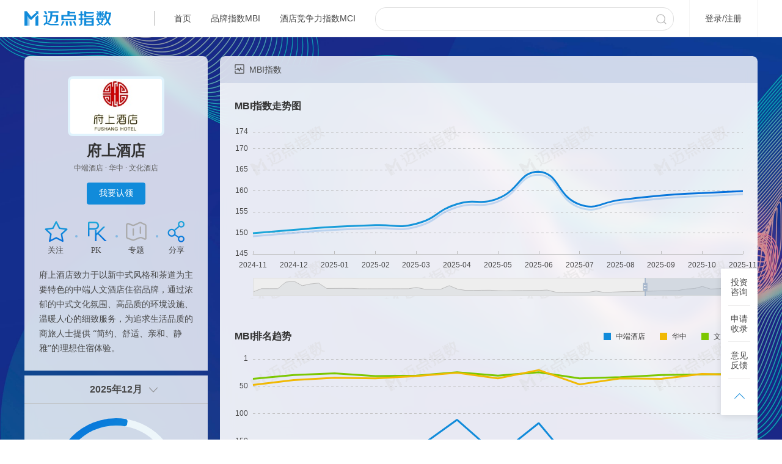

--- FILE ---
content_type: text/html;charset=UTF-8
request_url: https://i.meadin.com/brandindex/396019
body_size: 13412
content:
<!DOCTYPE html>
<html>

<head>
  <meta charset="utf-8" />
  <meta name="renderer" content="webkit" />
  <meta http-equiv="X-UA-Compatible" content="IE=EDGE,chrome=1" />
  <meta content="user-scalable=no, width=1200, initial-scale=0.2, maximum-scale=1.0" name="viewport" />
  <meta name="applicable-device" content="pc" />
  <link rel="icon" type="image/icon" href="//f3-md.veimg.cn/meadinindexnew/v1.1.0/static/app/1.0.0/meadin/images/bitbug_favicon.ico" />
  <!--<script src="//f3-md.veimg.cn/meadinindexnew/v1.1.0/static/lib/vconsole.min.js"></script>
    <script>
    // 初始化
      var vConsole = new VConsole();
      console.log('VConsole is cool');
    </script> -->
  <script>
    function onfind() {
      var img = event.srcElement ? event.srcElement : event.target;
      if (img.attributes['data-src']) {
        img.src = img.attributes['data-src'].value
      } else {
        img.src = "@@img/noimg.png";
      }
      img.onerror = null;
    }
  </script>
  <!--  页面信息  -->
<meta name="keywords" content="府上酒店,府上酒店品牌介绍,府上酒店资讯,府上酒店评论,府上酒店品牌指数">
<meta name="description" content="府上酒店品牌怎么样？点击查看府上酒店的品牌介绍，媒体报道，点评评价，品牌排名等信息，让您了解府上酒店这个品牌">
<meta name="mobile-agent" content="format=xhtml; url=https://index.meadin.com/brandindex/396019"/>
<meta name="mobile-agent" content="format=html5; url=https://index.meadin.com/brandindex/396019"/>
<meta name="mobile-agent" content="format=wml; url=https://index.meadin.com/brandindex/396019"/>
<link rel="alternate" 
      media="only screen and (max-width:640px)" content="https://index.meadin.com/brandindex/396019">
  <!--  页面标题  -->
<title>【府上酒店】府上酒店品牌介绍_品牌指数_媒体报道_点评评价-迈点指数</title>
  <!--  第三方css  -->
  <link rel="stylesheet" href="//f3-md.veimg.cn/meadinindexnew/v1.1.0/static/lib/bootstrap-datetimepicker/css/bootstrap-datetimepicker.min.css">
<link rel="stylesheet" href="//f3-md.veimg.cn/meadinindexnew/v1.1.0/static/lib/bootstrap-datetimepicker/css/bootstrap-dropdown.css">

  <link href="//f3-md.veimg.cn/meadinindexnew/v1.1.0/static/app/1.0.0/meadin/css/reset-63f42ab6fc.css?" type="text/css" rel="stylesheet" />
  <link href="//f3-md.veimg.cn/meadinindexnew/v1.1.0/static/app/1.0.0/meadin/css/app-af6ceb5390.css?" rel="stylesheet" type="text/css" />
  <!--[if lt IE 9]>
    <script src="//f3-md.veimg.cn/meadinindexnew/v1.1.0/static/lib/html5.js"></script>
    <![endif]-->

  <!--  自定义css  -->
  <link rel="stylesheet" href="//f3-md.veimg.cn/meadinindexnew/v1.1.0/static/app/1.0.0/meadin/css/personalcenter-6eeeabdca9.css?" />
<link rel="stylesheet" href="//f3-md.veimg.cn/meadinindexnew/v1.1.0/static/app/1.0.0/meadin/css/brandindex/transferbrand-6e44ca48f1.css?" />
<!-- @Override -->

  <link rel="stylesheet" href="//f3-md.veimg.cn/meadinindexnew/v1.1.0/static/app/1.0.0/meadin/css/personalcenter-6eeeabdca9.css?" />
</head>

<body class="main" style="overflow-y: scroll">
  <!-- 组件模板类占位符  内容有可能是js文件，也有可能是handlebar模板，所以放在这个位置  -->
  <!-- 时间 -->
<!-- <script id="check-list-time" type="text/x-handlebars-template">
    <input name="year" value="{{year}}" type="hidden"/>
    <input name="month" value="{{month}}" type="hidden"/>
    <div class="input-time-box">
      <span class="text">日期11&nbsp;</span><input class="datepicker" readonly data-date="{{year}}-{{month}}">
      <div class="icon-time"></div>
    </div>
  </script> -->
<!-- 分享海报预览 -->
<script id="share-review" type="text/x-handlebars-template">
      <!-- <div class="modal-fade"></div> -->
      <div class="modal-content" style="display: block;">
        <div class="modal-header" style="margin-bottom: 8px;">
          <h4 >分享海报样式选择</h4>
          <button type="button" class="close" ></button>
        </div>
        {{#ifNum listType 1}}
          <div class="opt-ranks">
            <span class="text">1.选择所在榜单：</span>
            <ul >
              {{#each listType}}
                <li class="{{eq id ../typeId 'active' ''}}" data-typeid="{{id}}">{{fdName}}</li>
              {{/each}}
            </ul>
          </div>
          <div class="opt-ranks">
            <span class="text">2.选择榜单日期：</span>
            <div class="input-time-box">
              <span class="text dateTitle">日期</span>
              <input class="datepicker" readonly data-date="{{year}}-{{month}}">
              <div class="icon-time"></div>
            </div>
          </div>
          <div class="opt-text">3.选择喜欢的海报样式：</div> 
        {{/ifNum}}
        <div class="modal-body">
          <div class="two-temp {{ifA listType 1 'brand-temp' ''}}">
            <section class="temp-1 temp-brand active" data-type="1">
              <div class="mbi-ranking-title"></div>
              <div class="ranking-date">{{formatYearM date}}</div>
              <div class="is-1">
                <div class="logo-box">
                  <img class="logo" src="{{defultImg logoUrl 'mbi'}}?x-oss-process=image/resize,w_180,h_120,m_pad" alt="{{name}}">
                </div>
                <div class="line-name">
                  {{name}}
                </div>
                <!-- <p class="time">{{formatYearM date}}</p> -->
                <div class="fk-icon">
                  <div class="icon-line"></div>
                  <div class="fk"></div>
                </div>
                <div class="cup-rangking">
                  <span class="cup-icon"></span>
                  <p class="ranking">第<span class="text"> {{ranking}} </span>名</p>
                </div>
                <p class="rangking-typeName">在“{{categoryName}}品牌排行榜”中</p>
                <p class="series">{{detail}}</p>
                <div class="fk"></div>
                <p class="bcl">MBI指数得分</p>
                <p class="indexNum">{{indexData}}</p>
                <img class="ac-icon" src="{{imgPath 'share/ico_select@2x.png'}}" />
              </div>
            </section>  
            <section class="temp-2 temp-brand" data-type="2">
              <div class="mbi-ranking-title"></div>
              <div class="ranking-date">{{formatYearM date}}</div>
              <div class="logo-box">
                <img class="logo" src="{{defultImg logoUrl 'mbi'}}?x-oss-process=image/resize,w_180,h_120,m_pad" alt="{{name}}">
              </div>
              <p class="name">{{name}}</p>
              <p class="ranking">第<span class="text"> {{ranking}} </span>名</p>
              <p class="rangking-typeName">在“{{categoryName}}品牌排行榜”中</p>
              <div class="good-icon">{{detail}}</div>
              <div class="fk"></div>
              <p class="bcl">MBI指数得分</p>
              <p class="indexNum">{{indexData}}</p>
              <img class="ac-icon" src="{{imgPath 'share/ico_select@2x.png'}}" />
            </section>  
          </div>
        </div>
        <div class="modal-footer">
          <button class="ok" type="button" data-type="1"  >生成海报</button>
        </div>
      </div>
  </script>
<!-- pk 添加品牌 -->
<script id="pk-add-search" type="text/x-handlebars-template">
    <input placeholder="" />
    <div class="search-res"></div>
  </script>
<script id="pk-brand" type="text/x-handlebars-template">
      <div class="brand">
        <div class="logo">
          <img src='//img-md.veimg.cn/meadinindex/{{logoUrl}}' alt='{{name}}' onerror="onfind()" data-src="{{path.img}}/mbi.jpg" />
        </div>
        <span >{{introLength name 8}}</span>
        <input type="hidden" data-objid='{{id}}'
          data-categoryid='{{monitorCategoryId}}' 
          data-indextype='{{theIndex}}'
          data-name='{{name}}' data-createstrategy="2" 
        />
        <div class="del-brand"></div>
      </div>
  </script>
<script id="brand-data" type="text/x-handlebars-template">
        {{#each list}}
          <div class="gauge-ranking">
            <!-- 第{{ranking}}名 -->
            <p class="rangking"></p>
            <p class="index" >{{mbiIndex}}</p>
            <p class="growth"><span class="num">{{growth}}</span><span class="icon"></span></p>
            <p class="text">MBI指数</p>
          </div>
          <ul class="index-num">
              <li class="mediaIndex">
                <p>{{mediaIndex}}</p>
                <span><i class="meadia-icon"></i>媒体指数</span>
              </li>
              <li class="searchIndex">
                <p>{{searchIndex}}</p>
                <span><i class="search-icon"></i>搜索指数</span>
              </li>
              <li class="runningIndex">
                <p>{{runningIndex}}</p>
                <span><i class="running-icon"></i>运营指数</span>
              </li>
              <li class="sentimentIndex">
                <p>{{sentimentIndex}}</p>
                <span><i class="sentiment-icon"></i>点评指数</span>
              </li>
              <li class="investmentIndex">
                <p>{{investmentIndex}}</p>
                <span><i class="investment-icon"></i>投资指数</span>
              </li>
            </ul>
          {{/each}}
  </script>
<script id="brand-count" type="text/x-handlebars-template">
      <li class="index">
        <p><span class="num">{{data.indexVal}}</span></p>
        <p class="text">{{title}}</p>
      </li>
      <li class="line">
        <p><span class="num">{{abs data.growth}}</span><span class="{{growthType data.growth}} icon"></span></p>
        <p class="text">环比上月</p>
      </li>
      <li class="ranking-and-pk {{ifA data.categoryRankingList 1 'more-cat' ''}} category-{{data.type}} more-cat">
          <div class="pk-icon"></div>
          <div class="top {{arrayNumber data.categoryRankingList 3 'getThree' ''}} {{ifA data.categoryRankingList 3 'getfo' ''}}">
            <span class="changeType">选择榜单</span>
            <div class="typAll">
                <select name="" id="changeEvent" >
                {{#each data.categoryRankingList}}
                  <option class="name_type {{eq @index 0 'active' ''}}" value="{{@index}}">{{categoryName}}</option>
                {{/each}}
                </select>
            </div>
      </div>
        {{#each data.categoryRankingList}}
          <div class="content-text {{eq @index 0 'active' ''}} " data-cont="{{@index}}">
            <div class="name">
              <span class="nu pai">榜单排名 </span> <span style="display:inline-block;height:20px;vertical-align:middle;font-size:22px;color:#333;margin-left: 8px;line-height: 21px;">{{ranking}}</span>
              <span class="nu defeating hit">打败同行</span><span style="display:inline-block;height:20px;vertical-align:middle;font-size:22px;color:#333;margin-left: 8px;line-height: 20px;">{{defeating}}%</span>
            </div>
          </div>
          <div class="signal {{eq @index 0 'active' ''}}" data-cont="{{@index}}"> 
            <div class="title-icon">
              <div class="tc-box">
                <div class="note-box">
                  <div class="content-t">
                    <h2>{{../title}}排名</h2>
                    <p>在“{{duplicateRemoval categoryName '榜榜'}}”的品牌中，当前品牌{{../title}}的排名</p>
                  </div>
                </div>
              </div>
            </div>
          </div>
        {{/each}}
      </li>
      <!-- <li class="ranking">
        <p class="name"><span class="num">{{data.ranking}}</span> / {{categoryName}}</p>
        <p class="text">单维度排名</p>
      </li>
      <li class="pk-i">
        <p><span class="num">{{data.defeating}}%</span></p>
        <p class="text">打败同行</p>
      </li> -->
  </script>
  <!-- 品牌加盟 -->
<script id = "join-warp" type="text/x-handlebars-template">
  <div class="join-warp">
      <div class="join-itemBox">
          {{#each brandBusinessDatas}}
          <div class="join-item">
              <div class="join-num">{{brandBusinessData}}</div>
              <div class="join-title">{{brandBusinessTile}}</div>
          </div>
          {{/each}}
      </div>
      {{#each brandJoinInfoDatas}}
      <div class="join-info">
        <div class="join-infoTitle">
          <span>{{brandJoinTitle}}</span>
          <div></div>
        </div>
        <ul class="join-indexInfo">
          {{#each brandJoinDataInfos}}
            <li class="{{addWidth ../brandJoinDataInfos @index }}">
              <span class="join-name">{{brandJoinDataName}}</span>
              <span>{{brandJoinDataValue}}</span>
            </li>
          {{/each}}
        </ul>
        <div class="seeMore">
          <span>查看更多</span>
        </div>
      </div>
      {{/each}}
      <div class="join-file">
        {{#ifto brandFileUrl}}
          <a class="docLink" href="{{brandFileUrl}}" target="_blank">点击查看{{brandFileName}}</a>
        {{/ifto}}
        {{#ifto contactMobile}}
          <div class="join-infoTitle">联系顾问：{{contact}} {{contactMobile}}</div>
        {{/ifto}}
      </div>
      
  </div>
</script>
<!-- 品牌指数、排名 MBI  -->
<script id="index-echart" type="text/x-handlebars-template">
      <div class="echart-box">
              <h1 class="title-name">{{title}}</h1>
              <div id="{{id}}">
                <div class="loading-box ">
                  <img src="{{imgPath 'loading-1.7s-80px.gif'}}" />
                </div>
              </div>
      </div>
  </script>
<!-- 媒体报道量走势 、 占比 -->
<script id="index-media" type="text/x-handlebars-template">
      <div class="echart-box">
          <h1 class="title-name">{{title}}</h1>
          <div class="pie-time-box type-box clear">
            <div class="brand-type">
              <span data-type="1">近7日</span>
              <span class="active" data-type="2">近30日</span>
              <span data-type="3">近60日</span>
              <span data-type="4">近90日</span>
            </div>
          </div>
          <div id="{{id}}">
            <div class="loading-box ">
              <img src="{{imgPath 'loading-1.7s-80px.gif'}}" />
            </div>
          </div>
      </div>
  </script>
<script id="media-report" type="text/x-handlebars-template">
      <div class="container">
          <div class="row">
              <h1 class="title-name">重点媒体最新报道</h1>
              <div class="tab-name-list type-box clear">
                <div class="brand-type">
                  <span data-type="1" class="active">大众媒体</span>
                  <span data-type="2">行业媒体</span>
                </div>
              </div>
              <div class="report-page">
              </div>
          </div>
      </div>
  </script>
<script id="report-page" type="text/x-handlebars-template">
          {{#ifArr list}}
              {{#each list}}
                  <div class="new-box">
                      <h2><a href="{{newsUrl}}" rel="nofollow" target="_blank">{{title}}</a></h2>
                      <a href="{{newsUrl}}" class="content-a" rel="nofollow" target="_blank">{{synopsis}}</a>
                      <div class="fixed">
                        <div class="similarity {{eq count 0 'zero' ''}}" data-num='{{count}}' data-title='{{groupTitle}}' data-type='{{../type}}' data-newsurl='{{newsUrl}}' data-esId='{{id}}'>
                          相似文章：{{count}} <span></span>
                        </div>
                        <div class="source">
                          <a href="{{newsUrl}}" rel="nofollow" target="_blank">{{source}}</a>{{formatYD newsIssueTime}}
                        </div>
                      </div>
                      <ul class="resemble"></ul>
                  </div>
              {{/each}}
          {{else}}
              <div class="no-data">
                <p style="text-align: center;padding-top: 150px;font-size: 14px;color: #484848;">暂无榜单数据</p>
              </div>
          {{/ifArr}}
  </script>
<!-- 相似文章 -->
<script id="resemble" type="text/x-handlebars-template">
      {{#each this}}
        <li>
          <a class="fixed" href="{{newsUrl}}" target="_blank">
            <p>
              <span>{{formatYearDay newsIssueTime}}</span>
              <span class="title">{{introLength title 50}}</span>
            </p>
            <span class="source">{{source}}</span>
          </a>
        </li>
      {{/each}}
  </script>
<!-- 用户点评 -->
<!-- <script id="comment-user" type="text/x-handlebars-template">
          <div class="container">
              <div class="row">
                  <h1 class="title-name">用户最新点评</h1>
                  <div class="tab-name-list">
                      {{#each this}}
                          <button class="{{eq @index 0 'active' ''}}" data-objId="{{objId}}" data-indexType="{{indexType}}">{{name}}</button>
                      {{/each}}
                  </div>
                  <div class="comment-lv fixed">
                      <button class="active" data-comment="0">全部</button>
                      <button data-comment="1">好评</button>
                      <button data-comment="2">中评</button>
                      <button data-comment="3">差评</button>
                  </div>
                  <div class="comment-list">
                  </div>
              </div>
          </div>
  </script> -->
<script id="comment-list" type="text/x-handlebars-template">
      <!-- 内容 -->
          {{#ifArr this}}
              {{#each this}}
<div class="comment-content">
  <div class="hotel-score-box fixed">
    <span>{{fdName}}</span>
    <span class="text">情感倾向：</span>
    <div class="atar_Show">
      <p tip="{{probability}}"></p>
    </div>
  </div>
  <p>{{comment}}</p>
  <div class="comment-lv-time">
    <button class="btn-lv {{lvColor type}}">{{lvText type}}</button>
    <span>{{formatYD commentDate}}</span>
  </div>
</div>
{{/each}}
{{else}}
<div class="no-data">
  <p style="text-align: center;padding-top: 150px;font-size: 14px;color: #484848;">暂无榜单数据</p>
</div>
{{/ifArr}}
</script>
<script id="sentiment-comment" type="text/x-handlebars-template">
      {{#ifArr this}}
        {{#each this}}
            <li class="comment-content">
              <p data-contall="{{comment}}" data-num="46">{{introLength comment 46}}</p>
              <!-- <p  data-num="46">{{ comment }}</p> -->
                <div class="comment-lv-time">
                    <span>{{introLength fdName 18 }}</span>
                    <span>{{formatYD commentDate}}</span>
                </div>
            </li>
        {{/each}}
      {{else}}
        <li class="no-data">
          <p style="text-align: center;padding-top: 150px;font-size: 14px;color: #484848;">暂无榜单数据</p>
        </li>
      {{/ifArr}}
  </script>
<!-- 未登录样式 -->
<script id="unlogin" type="text/x-handlebars-template">
    <div class="unlogin-box">
      <div class="login-look">
        <img src="{{imgPath 'detail_img_login.png'}}" />
        <!-- <p>登录后解锁更多数据</p> -->
        <a class="top-login" href="/login" >登录查看</a>
      </div>
    </div>
  </script>

  <!-- 头部 非handlebars-->
  <div class="out-header">
  <header class="header-box">
    <div class="container ">
        <div class="row fixed">
            <a href="/" class="logo-top"><img src="//f3-md.veimg.cn/meadinindexnew/v1.1.0/static/app/1.0.0/meadin/images/top_logo1.png" alt="迈点指数"></a>
            <div class="header-menu fixed">
                <div class="line"></div>
                <a href="/">首页</a>
                <a id="mbi" href="/brand_rankings">品牌指数MBI</a>
                <a href="/hotel_rankings/1/30/0/0/1/0/9">酒店竞争力指数MCI</a>
                  
            </div>
            <div class="header-seach-box fixed">
                <input type="text" id="header-input" autocomplete="off">
                <button type="button" id="header-btn"></button>
                <div class="search-list">
                </div>
            </div>
            <div class="login-register">
              <i class="top-login">登录</i>/<i class="top-register">注册</i>
            </div>
            <div class="follow-user">
              <div class="icon-top follow-box">
                <div class="follow-list">
                  <ul>
                    <li class="title">我的关注</li>
                    <div class="list">
                    </div>
                  </ul>
                </div>
              </div>
              <div class="icon-top user-box">
                <div class="user-list">
                  <ul>
                    <li class="name"></li>
                    <li><a href="/auth/guanzhu">我的关注</a></li>
                    <li><a href="/auth/brandcompare">会员服务</a></li>
                    <li><a href="/auth/renling">我的认领</a></li>
                    <div class="shez-line"></div>
                    <li class="set">
                      <a href="/auth/shezhi">帐号设置</a>
                    </li>
                    <li><a class="logout">退出</a></li>
                    <li class="user-line"></li>
                  </ul>
                </div>
              </div>
            </div>
        </div>
    </div>
  </header>
  <div class="browerTip">内容样式无法展示，请升级当前浏览器版本！</div>
</div>
 <script id="follow-top"  type="text/x-handlebars-template">
    {{#ifArr this}}
      {{#each this}}
        {{#if 0 @index}}
        <li class="fixed title-nn">
          <span class="title-name">名称</span>
          <span class="title-num">指数值</span>
        </li>
        {{/if}}
        {{#greaterThan 5 @index}}
        <li class="fixed follow-brand">
          <a href="/{{eqz theIndex 5 'tourismBrandIndexDetail' 'brandindex' 'hotelindex'}}/{{monitorMainId}}" target="_blank">
            <span class="name">{{introLength monitorMainName 8}}</span>
            <span class="num">{{indexValue}}</span>
          </a>
        </li>
        {{/greaterThan}}
      {{/each}}
      {{else}}
      <li class="no-list">暂无关注</li>
    {{/ifArr}}
    {{#ifNum this 5}}
    <li class="more">
      <a href="/auth/guanzhu">更多<span></span></a>
    </li>
    {{/ifNum}}
</script>
<script>
  mbi.addEventListener('click', function(e) {
    jQuery.LS.set("LevelOneId", '');
    jQuery.LS.set('LevelTwoId', '')
    jQuery.LS.set('LevelThreeId', '')
  })
</script>

  
<!-- 品牌分享海报 -->
<div class="share-modal is-modal"></div>

<!-- 分享图片二维码 -->
<div class="qrcode-modal is-modal">
  <div class="modal-fade"></div>
  <div class="modal-content">
    <div class="modal-header">
      <h4>分享海报</h4>
      <button type="button" class="close"></button>
    </div>
    <div class="modal-body">
      <div class="er">
        <div id="qrcode"></div>
      </div>
      <p>扫描二维码，长按保存图片，即可分享给微信好友/朋友圈！</p>
    </div>
    <div class="modal-footer">
    </div>
  </div>
</div>
<!-- 我要认领 -->
<div class="is-modal contact-modal renling">
  <!-- <div class="modal-fade"></div> -->
  <div class="modal-content">
    <div class="modal-header">
      <h4>我要认领</h4>
      <button type="button" class="close"></button>
    </div>
    <div class="modal-body">
      <!-- <p class="data"><span class="num"></span>0571-87672164</p> -->
      <p class="data"><span class="mail"></span>res@meadin.com</p>
      <div class="explain">
        <p>如需认领，请发送以下内容至上方邮箱进行申请。</p>
        <ul>
          <li><span></span>您的账号（手机号）</li>
          <li><span></span>您要认领的品牌名称</li>
          <li><span></span>您的名片（拍照）</li>
          <li><span></span>您公司的组织机构代码</li>
        </ul>
      </div>
      <p class="zs">（认领该品牌后，您将获得对该品牌的logo、简介等内容的编辑权。）</p>
    </div>
    <div class="modal-footer">
    </div>
  </div>
</div>
<!-- 联系我们 -->
<div class="is-modal contact-modal lx">
  <!-- <div class="modal-fade"></div> -->
  <div class="modal-content">
    <div class="modal-header">
      <h4>投资咨询服务</h4>
      <button type="button" class="close"></button>
    </div>
    <div class="modal-body">
      <!-- <p class="data"><span class="num"></span>0571-87672164</p> -->
      <p class="data"><span class="mail"></span>res@meadin.com</p>
      <p class="zs">（联系我们，获取咨询服务）</p>
    </div>
    <div class="modal-footer">
    </div>
  </div>
</div>
<!-- 品牌PK -->
<div class="pk-box">
  <div class="pk-bg"></div>
  <div class="pk-search active">
    <h2>品牌PK</h2>
    <div class="pk-close"></div>
    <ul>
      <li>
        <div class="brand">
          <div class="logo">
            <img onerror="onfind()" data-src="//f3-md.veimg.cn/meadinindexnew/v1.1.0/static/app/1.0.0/meadin/images/mbi.jpg" src="https://img-md.veimg.cn/meadinindex/img5/2020/11/C5A0D46C228D4564A65524C2F8945DE4.jpg" alt="府上酒店" />
          </div>
          <span>府上酒店</span>
          <input type="hidden" data-objid="396019" data-categoryid="25" data-indextype="1101" data-name="府上酒店" data-createstrategy="2" />
          <div class="del-brand"></div>
        </div>
      </li>
      <li>
        <div class="add-brand"></div>
      </li>
      <li>
        <div class="add-brand"></div>
      </li>
      <li class="go-pk">开始对比</li>
    </ul>
  </div>
</div>
<input type="hidden" id="thisBrand" data-objid="396019" data-categoryid="25" data-indextype="1101" data-name="府上酒店" data-createstrategy="2" data-time="202512" />

<div class="bg-content all-content">
  <div class="info-box">
    <div class="info-bg">
      <div class="containers">
        <section class="row fixed">
          <div class="info-top">
            <div class="info-logo">
              <div class="info-logo_img clear">
                <img
                  onerror="onfind()" data-src="//f3-md.veimg.cn/meadinindexnew/v1.1.0/static/app/1.0.0/meadin/images/mbi.jpg" src="https://img-md.veimg.cn/meadinindex/img5/2020/11/C5A0D46C228D4564A65524C2F8945DE4.jpg?x-oss-process=image/resize,m_pad,w_215,h_128,limit_0" alt="府上酒店" />
              </div>
            </div>
            <div class="info-details fixed">
              <!-- name -->
              <div class="info-name">
                <h1>府上酒店</h1>
                <p>
                  
                  中端酒店  · 
                    
                华中  · 
                    
                文化酒店 
                    
                </p>
              </div>
              <div class="handle-list">
                <button type="button" class="btn-b alClaimed" data-claimed="false">我要认领</button>
              </div>
              <ul>
                <li class="handle-follow">
                  <div class="follow" data-follow='false'></div>
                  <p>关注</p>
                  <span></span>
                </li>
                <li class="pk-btn">
                  <div class="pk-icon"></div>
                  <p>PK</p>
                  <span></span>
                </li>
                <li>
                  <a>
                    <div class="add-brand"></div>
                    <p class="add-brand-t">专题</p>
                    <span></span>
                  </a>
                  
                </li>
                <li class="share">
                  <div class="share-icon"></div>
                  <p>分享</p>
                </li>
              </ul>
            </div>
            <div id="introduce" flag="true">
              <div class="details-introduce" data-num="116">府上酒店致力于以新中式风格和茶道为主要特色的中端人文酒店住宿品牌，通过浓郁的中式文化氛围、高品质的环境设施、温暖人心的细致服务，为追求生活品质的商旅人士提供 “简约、舒适、亲和、静雅”的理想住宿体验。</div>
              <div class="details-introduceAll" data-num="110">府上酒店致力于以新中式风格和茶道为主要特色的中端人文酒店住宿品牌，通过浓郁的中式文化氛围、高品质的环境设施、温暖人心的细致服务，为追求生活品质的商旅人士提供 “简约、舒适、亲和、静雅”的理想住宿体验。</div>
            </div>
            <span class="push-icon"></span>
            <span class="push-icon2"></span>
          </div>

          <!-- <div class="info-l fixed">
            <div class="info-logo">
              <img th:attr="src=${info.logoUrl}+'?x-oss-process=image/resize,m_pad,w_215,h_128,limit_0', alt=${info.name}" onerror="onfind()" data-src="//f3-md.veimg.cn/meadinindexnew/v1.1.0/static/app/1.0.0/meadin/images/mbi.jpg"  />
            </div>
            <div class="info-details fixed">
              <div class="info-name">
                <h1 th:text="${#strings.length(info.name) > 20 ? #strings.substring(info.name,0,20)+'...' : info.name}"></h1>
                <p>
                  <th:block th:if="${#arrays.isEmpty(categorys)}">
                    中端酒店
                  </th:block>
                  <th:block th:if="!${#arrays.isEmpty(categorys)}" th:each="cg, is: ${categorys}"> <th:block th:if="!${is.last}"> · </th:block><th:block>
                </p>
              </div>
              <div class="handle-list">
                <button type="button" class="btn-b alClaimed" data-claimed="false">我要认领</button>
                <span class="follow" data-follow='false' ></span>
                <span class="share" title="分享品牌"></span>
              </div>
              <p class="details" th:attr="data-contall=${info.introduce}" data-num="110"
                    th:text="${#strings.length(info.introduce) > 110 ? #strings.substring(info.introduce, 0, 110)+'...' : info.introduce}"></p>
            </div>
          </div>
          <div class="info-r">
            <ul>
              <li class="pk-btn">
                <div class="pk-icon"></div>
                <p>品牌PK</p>
              </li>
              <li>
                <a th:if="${#strings.isEmpty(info.specialUrl)}">
                  <div class="add-brand" ></div>
                  <p class="add-brand-t">品牌加盟</p>
                </a>
                <a target="_blank" th:if="!${#strings.isEmpty(info.specialUrl)}" th:href="${info.specialUrl}" >
                  <div class="add-brand active" ></div>
                  <p class="add-brand-t">品牌加盟</p>
                </a>
              </li>
              <li class="zx-tx">
                <div class="zx-ser"></div>
                <p>投资咨询服务</p>
              </li>
            </ul>
          </div> -->
        </section>
      </div>
    </div>
    <section class="brand-index" id="brand-index" style="margin: 0;">
      <div class="gauge-index">
        <div class="gauge-time">
          <button class="show-time" type="button"
            data-date="2025-12">2025年12月</button>
          <span class="time-icon"></span>
        </div>
        <div id="gauge-chart"></div>
        <div class="brand-data">
          
            <div class="gauge-ranking">
              <!-- th:text="第+${obj.ranking}+名" -->
              <p class="rangking"></p>
              <p class="index">159.95</p>
              <p class="growth">
                <span class="num">0.29</span><span class="icon"></span>
              </p>
              <p class="text">MBI指数</p>
            </div>
            <ul class="index-num">
              <input type="hidden" data-growth="0.29" />
              <input type="hidden" data-gaugeBoard="0.25" />
              <li class="mediaIndex">
                <p>4.03</p>
                <span><i class="meadia-icon"></i>媒体指数</span>
              </li>
              <li class="searchIndex">
                <p>0.0</p>
                <span><i class="search-icon"></i>搜索指数</span>
              </li>
              <li class="runningIndex">
                <p>0.0</p>
                <span><i class="running-icon"></i>运营指数</span>
              </li>
              <li class="sentimentIndex">
                <p>153.54</p>
                <span><i class="sentiment-icon"></i>点评指数</span>
              </li>
            </ul>
          
        </div>
      </div>
    </section>
  </div>
  <!-- 无数据显示 -->
  <div class="bg-content news-brand" style="height: 640px; padding:0;">
    <div class="container" style="width: 800px;padding-top:120px;">
      <img src="//f3-md.veimg.cn/meadinindexnew/v1.1.0/static/app/1.0.0/meadin/images/detail_img_nodata.png" />
      <h2 style="margin: 0 auto;">暂无榜单数据</h2>
      <p style="margin: 0 auto;">该品牌刚刚加入监测库，还没有监测数据，请耐心等待</p>
    </div>
  </div>
  <!-- 品牌加盟 -->
  <section class="join-index" id="join-index">
    <div class="container">
      <div class="row">
        <div class="brand-title">
          <h1><span></span>品牌加盟</h1>
        </div>
        <div class="fixed" id="joinInfoWarp"></div>
      </div>
    </div>
  </section>

  <section class="brand-index brandDetail" id="brand-index">
    <div class="container">
      <div class="row">
        <div class="brand-title">
          <h1><span></span>MBI指数</h1>
          <div class="title-icon">
            <div class="tc-box">
              <div class="note-box" style="width: 728px;height: 339px;">
                <div class="funnel-model">
                  <h2>MBI—客群转化漏斗模型</h2>
                  <!-- <img src="//f3-md.veimg.cn/meadinindexnew/v1.1.0/static/app/1.0.0/meadin/images/mbidetail_img_directions_mbi.png" alt="MBI—客群转化漏斗模型"> -->
                  <img src="../../static/app/1.0.0/meadin/images/mbidetail_img_directions_mbi@2x.png"
                    alt="MBI—客群转化漏斗模型">
                </div>
              </div>
            </div>
          </div>
        </div>
        <div class="fixed">
          <div class="index-mbi"></div>
        </div>
        <div class="index-ranking"></div>
      </div>
    </div>
  </section>
  <!-- 媒体指数 -->
  <section class="media-index no-login" id="media-index">
    <div class="unlogin-ui"></div>
    <div class="container ">
      <div class="row">
        <div class="brand-title">
          <h1><span class="media"></span>媒体指数</h1>
          <div class="title-icon">
            <div class="tc-box">
              <div class="note-box">
                <div class="content-text">
                  <h2>媒体指数（MI）——品牌曝光量</h2>
                  <p>指一段时期内，大众媒体和行业媒体报道中与品牌关键词相关的新闻数量。</p>
                </div>
              </div>
            </div>
          </div>
        </div>
        <ul class="brand-count">
        </ul>
        <div class="media-index-line">
        </div>
        <div class="line-pie fixed">
          <div class="media-report-line">
          </div>
          <div class="media-report-pie"></div>
        </div>
        <div class="bg-br media-report-main">
          <div class="media-report" style="width: 100%;">
            <div class="container" style="width:880px;">
              <div class="row">
                <h1 class="title-name">最新媒体资讯</h1>
                <div class="tab-name-list type-box clear">
                  <div class="brand-type">
                    <span data-type="1" class="active">大众媒体</span>
                    <span data-type="2">行业媒体</span>
                  </div>
                </div>
                <div class="report-page">
                  
                </div>
              </div>
            </div>
          </div>
          <div class="media-user-page">
               <div class="page-box">
                   <input name="currentPage" type="hidden"/>
                   <div class="container">
                       <div class="row">
                           <div class="page"></div>
                       </div>
                   </div>
               </div>
          </div>
        </div>
      </div>
    </div>
  </section>
  <!-- 搜索指数 -->
  <section class="search-index no-login" id="search-index">
    <div class="unlogin-ui"></div>
    <div class="container" style="width: 880px;">
      <div class="row">
        <div class="brand-title">
          <h1><span class="search"></span>搜索指数</h1>
          <div class="title-icon">
            <div class="tc-box">
              <div class="note-box">
                <div class="content-text">
                  <h2>搜索指数（SI）——潜在客群</h2>
                  <p>指一段时期内，品牌关键词在主流搜索引擎中搜索频次的加权和。</p>
                </div>
              </div>
            </div>
          </div>
        </div>
        <ul class="brand-count">
        </ul>
        <div class="search-index-line">
        </div>
        <div class="search-dimensions-line">
          <div class="echart-box">
            <h1 class="title-name">搜索指数细分维度走势</h1>
            <div class="type-box clear">
              <div class="brand-type">
                <span data-type="1" class="active">百度指数</span>
                <span data-type="2">360趋势</span>
                <!-- <span data-type="3">搜狗指数</span> -->
              </div>
            </div>
            <div id="search-dimensions-line">
            </div>
          </div>
        </div>
      </div>
    </div>
  </section>
  <!-- 运营指数 -->
  <section class="runing-index no-login" id="runing-index">
    <div class="unlogin-ui"></div>
    <div class="containers">
      <!-- <div class="container" style="width: 880px;"> -->
      <div class="row">
        <div class="brand-title">
          <h1><span class="run"></span>运营指数</h1>
          <div class="title-icon">
            <div class="tc-box">
              <div class="note-box">
                <div class="content-text">
                  <h2>运营指数（OI）——计划期客群</h2>
                  <p>指一段时期内，品牌在互联网和移动互联网的运营情况，如官网、APP、微信、微博等。</p>
                </div>
              </div>
            </div>
          </div>
        </div>
        <ul class="brand-count">
        </ul>
        <div class="runing-index-line">
        </div>
        <div class="fixed bg-br">
          <div class="runing-weixin-line"></div>
          <!-- <div class="runing-app-line"></div> -->
          <!-- 微博粉丝数量 -->
          <div class="runing-weibo-fans" style="margin-right: 0;"></div>
          <!-- 微博发布数量 -->
          <div class="runing-weibo-num"></div>
        </div>
      </div>
    </div>
  </section>
  <!-- 点评指数 -->
  <section class="sentiment-index no-login" id="sentiment-index">
    <div class="unlogin-ui"></div>
    <div class="container" style="width: 880px;">
      <div class="row">
        <div class="brand-title">
          <h1><span class="pointer"></span>点评指数</h1>
          <div class="title-icon">
            <div class="tc-box">
              <div class="note-box">
                <div class="content-text">
                  <h2>点评指数（PI）——实际客群</h2>
                  <p>指一段时期内，用户对于该品牌下的单店在OTA网站的点评累计情况。</p>
                </div>
              </div>
            </div>
          </div>
        </div>
        <ul class="brand-count">

        </ul>
        <div class="sentiment-index-line" style="margin-bottom: 0;border-radius:0;">
        </div>
        <!-- <div class="fixed bg-br"style="padding-top:10px;margin-bottom: 96px;border-radius:0px 0px 8px 8px ">
          <div class="sentiment-index-pie"></div>
          <div class="sentiment-comment-good" style="width:316px;" >
            <h1 class="title-name">最新好评</h1>
            <div id="commentGood" class="com-box">
              <div>
                <ul></ul>
                <p class="zs-text">数据加载中</p>
              </div>
            </div>
            <div class="good-pages">
                 <div class="page-box">
                     <input name="currentPage" type="hidden"/>
                      <div class="min-page">
                        <a class="firstPage"></a>
                        <a class="prev"></a>
                        <span class="pageNum"></span>
                        <span class="pageIcon">/</span>
                        <span class="totalPage"></span>
                        <a class="next"></a>
                        <a class="lastPage"></a>
                      </div>
                 </div>
            </div>
          </div>
          <div class="sentiment-comment-bad" style="margin-left: 0; width:316px;">
            <h1 class="title-name">最新差评</h1>
            <div id="commentBad" class="com-box">
              <div>
                <ul></ul>
                <p class="zs-text">数据加载中</p>
              </div>
            </div>
            <div class="bad-pages">
                  <div class="page-box">
                      <input name="currentPage" type="hidden"/>
                       <div class="min-page">
                         <a class="firstPage"></a>
                         <a class="prev"></a>
                         <span class="pageNum"></span>
                         <span class="pageIcon">/</span>
                         <span class="totalPage"></span>
                         <a class="next"></a>
                         <a class="lastPage"></a>
                       </div>
                  </div>
            </div>
          </div>  
        </div> -->
      </div>
    </div>
  </section>
  <!-- 投资指数 -->
  <section class="investment-index no-login" id="investment-index">
    <div class="unlogin-ui"></div>
    <div class="container" style="width: 880px;">
      <div class="row">
        <div class="brand-title">
          <h1><span class="inve"></span>投资指数</h1>
          <!-- <div class="title-icon">
            <div class="tc-box">
              <div class="note-box">
                <div class="content-text">
                  <h2>点评指数（PI）——实际客群</h2>
                  <p>指一段时期内，用户对于该品牌下的单店在OTA网站的点评累计情况。</p>
                </div>
              </div>
            </div> -->
          </div>
        </div>
        <ul class="brand-count">

        </ul>
        <div class="investment-index-line" style="margin-bottom: 0;border-radius:0;">
        </div>
      </div>
    </div>
  </section>
</div>


  <!-- 生成html填充处  -->
  <div id="app"></div>
  <!-- 首屏数据模板  -->
  <div class="fixed-box">
    <div class="dow-btn1">投资咨询</div>
    <div class="dow-btn">申请收录</div>
    <div class="feedback-icon">意见反馈</div>
    <div class="go-top"></div>
    <div class="line-icon"></div>
    <div class="line-icon1"></div>
  </div>
  <!-- 申请收录 提示 -->
  <div class="is-modal ask-modal">
    <div class="modal-fade"></div>
    <div class="modal-content">
      <div class="modal-header">
        <h4>申请收录</h4>
        <button type="button" class="close"></button>
      </div>
      <div class="modal-body">
        <p class="data"><span class="mail"></span>res@meadin.com<span class="text">（点击复制邮箱）</span></p>
        <p class="zs">（联系我们，将您的品牌加入监测）</p>
      </div>
      <div class="modal-footer">
      </div>
    </div>
  </div>
  <div class="is-modal1 ask-modal1">
    <div class="modal-fade"></div>
    <div class="modal-content">
      <div class="modal-header">
        <h4>投资咨询</h4>
        <button type="button" class="close"></button>
      </div>
      <div class="modal-body">
        <p class="data"><span class="mail"></span>res@meadin.com<span class="text">（点击复制邮箱）</span></p>
        <p class="zs">（联系我们，为您定制专属咨询服务）</p>
      </div>
      <div class="modal-footer">
      </div>
    </div>
  </div>
  <div class="is-modal2 ask-modal2">
    <div class="modal-fade"></div>
    <div class="modal-content">
      <div class="modal-header">
        <h4>意见反馈</h4>
        <button type="button" class="close"></button>
      </div>
      <div class="modal-body">
        <p class="data"><span class="mail"></span>res@meadin.com<span class="text">（点击复制邮箱）</span></p>
        <p class="zs">（联系我们，请您提出宝贵意见）</p>
      </div>
      <div class="modal-footer">
      </div>
    </div>
  </div>
  <!--登录弹窗-->
      <div class="pop_box pop_login">
          <div class="pop_main">
              <div class="pop_close"></div>
              <div class="loginImg"></div>
              <div class="pop_login_box width320">
                  <div class="login_btn">
                      <span class="login_btn_item phone_num_login login_btn_on">验证码登录</span>
                      <span class="login_btn_item user_pwd_login">密码登录</span>
                  </div>
                  <!--手机验证码登录-->
                  <div class="phone_num_box login_item_box">
                      <form>
                          <div class="phone_input_box phone">
                              <input type="text" maxlength="11" placeholder="请输入手机号"/>
                              <div class="errortip"></div>
                          </div>
                          <div class="number_input_box">
                              <input type="text" placeholder="请输入验证码" maxlength="8"/>
                              <div class="get_message_num">获取验证码</div>
                              <div class="errortip"></div>
                          </div>
                          <div class="login-btn">
                            <div class="phone_num_sure">登录</div>
                          </div>                        
                          <div class="remember_register">
                              <span class="rember_cookie rember_cookie_checked left">下次自动登录</span>
                              <span class="right">没有账号？<a class="go_register" href="/register">立即注册</a></span>
                          </div>
                      </form>
                  </div>
                  <!--账号密码登录-->
                  <div class="user_pwd_box login_item_box">
                      <form>
                          <div class="user_pwd_title">迈点账号登录</div>
                          <div class="up_user_box">
                              <input type="text" name="user" maxlength="11" placeholder="请输入手机号"/>
                              <div class="errortip"></div>
                          </div>
                          <div class="up_pwd_box">
                              <input type="password" name="pwd" placeholder="请输入密码"/>
                              <div class="errortip"></div>
                              <a href="/resetpwd" class="forget_pwd">忘记密码</a>
                          </div>
                          <div class="login-pwd">
                            <div class="user_pwd_sure">登录</div>
                          </div>
                          <div class="up_remember_register">
                              <span class="up_rember_cookie rember_cookie_checked left">下次自动登录</span>
                              <span class="right">没有账号？<a class="go_register" href="/register">立即注册</a></span>
                          </div>
                      </form>
                  </div>
              </div>
          </div>
      </div>
  
      <!--注册弹窗-->
      <div class="pop_box pop_register">
          <form class="pop_main">
              <div class="pop_close"></div>
              <div class="pop_register_box">
                  <div class="regLogo"></div>
                  <div class="register_main_box">
                      <div class="register_phone">
                          <input type="text" placeholder="请输入手机号码" maxlength="11"/>
                          <div class="errortip"></div>
                      </div>
                      <div class="register_message">
                          <input type="text" placeholder="短信验证码" maxlength="8"/>
                          <div class="register_get_message">获取验证码</div>
                          <div class="errortip"></div>
                      </div>
                      <div class="register-btn">
                        <div class="register_sure">注册</div>
                        <div class="errortip register-tip"></div>
                      </div>
                      <div class="register_remember_login">
                          <span class="register_rember_cookie left">我已同意</span><a target="_blank" href="/useragreement.html">《迈点指数用户协议》</a>
                          <div class="errortip"></div>
                          <span class="right ">已有迈点指数账号？<a class="register_go_login" href="/login">登录</a></span>
                          <div class="errortip"></div>
                      </div>
                  </div>
              </div>
          </form>
      </div>
  
      <!--找回密码弹窗-->
      <div class="pop_box pop_resetpwd">
          <form class="pop_main">
              <div class="pop_close"></div>
              <div class="pop_resetpwd_box">
                  <div class="pop_title">找回密码</div>
                  <div class="pop_resetpwd_main">
                      <div class="tabBox">
                          <div class="tabItem tabActive">
                              <span>1.</span>
                              验证手机号
                          </div>
                          <div class="tabItem">
                              <span>2.</span>
                              设置新密码
                          </div>
                      </div>
                      <div class="pre">
                          <div class="forget_phone_input">
                              <input type="text" name="phone" maxlength="11" placeholder="请输入手机号码"/>
                              <div class="errortip"></div>
                          </div>
                          <div class="forget_message_input">
                              <input type="text" name="msg_num" placeholder="短信验证码" maxlength="8" readonly />
                              <div class="forget_get_message_num">获取验证码</div>
                              <div class="errortip"></div>
                          </div>
                      </div>
                      <div class="next">
                          <div class="reset_pwd_input">
                              <input type="password" name="reset_pwdfirst" placeholder="请输入新密码" />
                              <div class="errortip"></div>
                          </div>
                          <div class="reset_pwd_input">
                              <input type="password" name="reset_pwdsecond" placeholder="请重复输入新密码"/>
                              <div class="errortip"></div>
                          </div>
                      </div>
                      <div class="succ">
                        <div class="reset_pwd_next">下一步</div>
                        <div class="reset_pwd_sure">完成</div>
                        <div class="errortip"></div>
                      </div>
                  </div>
              </div>
          </form>
      </div>
  <script type="text/javascript" src="https://f3-df.veimg.cn/common/defense/xss.js"></script>
  <script type="text/javascript" src="//f3-md.veimg.cn/meadinindexnew/v1.1.0/static/lib/jquery/1.9.1/jquery.min.js"></script>
  <script type="text/javascript" src="//f3-md.veimg.cn/meadinindexnew/v1.1.0/static/lib/jquerysession.js"></script>
  <script type="text/javascript" src="//f3-md.veimg.cn/meadinindexnew/v1.1.0/static/lib/storage.js"></script>
  <script type="text/javascript" src="//f3-md.veimg.cn/meadinindexnew/v1.1.0/static/lib/jquery.cookie.js"></script>
  <script type="text/javascript" src="//f3-md.veimg.cn/meadinindexnew/v1.1.0/static/lib/moment.js"></script>
  <script src="//f3-md.veimg.cn/meadinindexnew/v1.1.0/static/lib/jquery.xdomainrequest.min.js"></script>
  <script type="text/javascript" src="//f3-md.veimg.cn/meadinindexnew/v1.1.0/static/lib/echarts/4.9.0/echarts.min.js?"></script>
  <script type="text/javascript" src="//f3-md.veimg.cn/meadinindexnew/v1.1.0/static/lib/china.js"></script>
  <script type="text/javascript" src="//f3-md.veimg.cn/meadinindexnew/v1.1.0/static/lib/handlebars/4.0.4/handlebars-v4.0.11.js"></script>

  <script id="mainTemplate" type="text/x-handlebars-template">
        <!-- @Override -->

        <footer class="footer-box">
          <div class="container">
            <div class="row fixed">
              <div class="lf">
                <img src="//f3-md.veimg.cn/meadinindexnew/v1.1.0/static/app/1.0.0/meadin/images/bottom_logo1.png" alt="迈点指数" />
                <a href="/ruledeclaration.html" target="_blank">指数说明</a>
                <a href="/useragreement.html" target="_blank">用户协议</a>
                <a href="https://res.meadin.com/"  target="_blank">关于我们</a>
                <a href="/contactus.html"  target="_blank">联系我们</a>
                <ul class="company-box">
                    <li><a href="http://www.dfwsgroup.com" target="_blank">东方网升（股票代码 835191）</a><span>旗下品牌：</span></li>
                    <li><a href="http://www.meadin.com" target="_blank">迈点</a></li>
                    <li><a href="http://www.veryeast.cn" target="_blank">最佳东方</a></li>
                    <li><a href="//jobbon.dfwsgroup.com/" target="_blank">乔邦</a></li>
                    <li><a href="http://www.9first.com" target="_blank">先之</a></li>
                </ul>
                  <p><a href="https://beian.miit.gov.cn" target="_blank">浙ICP备19035682号-1</a> © 2009-2025 Meadin.com , All Rights Reserved</p>
              </div>
              <div class="rf">
                <img src="//f3-md.veimg.cn/meadinindexnew/v1.1.0/static/app/1.0.0/meadin/images/bottom_qrcode.png" alt="迈点研究院公众号">
                <p>迈点研究院公众号</p>
              </div>
            </div>
          </div>
        </footer>    </script>
  <!-- 弹框类占位符  -->
  
  <!-- 提示类弹框  -->
  <script type="text/javascript" src="//f3-md.veimg.cn/meadinindexnew/v1.1.0/static/lib/jquery.lazyload.js"></script>
  <!-- js第三方库  -->
  <!-- <script type="text/javascript" src="//f3-md.veimg.cn/meadinindexnew/v1.1.0/static/lib/echarts.min.js"></script> -->
<script type="text/javascript" src="//f3-md.veimg.cn/meadinindexnew/v1.1.0/static/lib/bootstrap-datetimepicker/js/bootstrap-datetimepicker.min.js"></script>
<script src="//f3-md.veimg.cn/meadinindexnew/v1.1.0/static/lib/bootstrap-datetimepicker/js/locales/bootstrap-datetimepicker.zh-CN.js"
  charset="UTF-8"></script>
<script type="text/javascript" src="//f3-md.veimg.cn/meadinindexnew/v1.1.0/static/lib/jquery.pagination.js?"></script>
<script type="text/javascript" src="//f3-md.veimg.cn/meadinindexnew/v1.1.0/static/lib/jquery-scrollspy.js?"></script>
<script type="text/javascript" src="//f3-md.veimg.cn/meadinindexnew/v1.1.0/static/lib/iscroll.js?"></script>
<script type="text/javascript" src="//f3-md.veimg.cn/meadinindexnew/v1.1.0/static/lib/starScore.js?"></script>
<script type="text/javascript" src="//f3-md.veimg.cn/meadinindexnew/v1.1.0/static/lib/qrcode/qrcode.min.js"></script>
<script type="text/javascript" src="//f3-md.veimg.cn/meadinindexnew/v1.1.0/static/lib/html2canvas.min.js"></script>

  <script src="https://ssl.captcha.qq.com/TCaptcha.js"></script>
  <script>
    /**
     * 初始化全局app命名空间
     * @type Object
     */
    window.app = window.app || {};
  </script>
  <!-- 公共js文件  -->
  <script src="//f3-md.veimg.cn/meadinindexnew/v1.1.0/script/meadin/helpers-815e4e2ac8.js?"></script>
  <script src="//f3-md.veimg.cn/meadinindexnew/v1.1.0/script/meadin/req-8f667d9703.js?"></script>
  <script src="//f3-md.veimg.cn/meadinindexnew/v1.1.0/script/meadin/app-03509b21df.js?"></script>
  <script src="//f3-md.veimg.cn/meadinindexnew/v1.1.0/script/meadin/common-4eb0c53537.js?"></script>
  <script src="//f3-md.veimg.cn/meadinindexnew/v1.1.0/static/app/1.0.0/meadin/js/loginRegisterPwd-7605734041.js?"></script>
  <script src="//f3-md.veimg.cn/meadinindexnew/v1.1.0/static/app/1.0.0/meadin/js/user/login-4e85147e88.js?"></script>
  <script src="//f3-md.veimg.cn/meadinindexnew/v1.1.0/static/app/1.0.0/meadin/js/user/register-da32631ffe.js?"></script>
  <script src="//f3-md.veimg.cn/meadinindexnew/v1.1.0/static/app/1.0.0/meadin/js/user/resetpwd-32bd51b098.js?"></script>
  <!-- 首屏数据  -->
  
  <script>
    $('#app').append(Handlebars.compile($('#mainTemplate').html())(app));
  </script>
  <script src="//f3-md.veimg.cn/meadinindexnew/v1.1.0/script/meadin/urls-a62c464721.js"></script>
  <script src="//f3-md.veimg.cn/meadinindexnew/v1.1.0/script/meadin/init-643b798c5b.js"></script>

  <!-- 自定义js文件  -->
  <script type="text/javascript" src="//f3-md.veimg.cn/meadinindexnew/v1.1.0/script/meadin/echart-init-2cbce92e17.js?"></script>
<script src="//f3-md.veimg.cn/meadinindexnew/v1.1.0/static/app/1.0.0/meadin/js/loginRegisterPwd-7605734041.js?"></script>
<script src="//f3-md.veimg.cn/meadinindexnew/v1.1.0/static/app/1.0.0/meadin/js/transferbrand-43ff6fdb89.js?"></script>
<script src="//f3-md.veimg.cn/meadinindexnew/v1.1.0/static/app/1.0.0/meadin/js/user/login-4e85147e88.js?"></script>
<script src="//f3-md.veimg.cn/meadinindexnew/v1.1.0/static/app/1.0.0/meadin/js/user/register-da32631ffe.js?"></script>
<script src="//f3-md.veimg.cn/meadinindexnew/v1.1.0/static/app/1.0.0/meadin/js/user/resetpwd-32bd51b098.js?"></script>

  <script type="text/javascript" src="//f3-md.veimg.cn/common/js/bdtj.js"></script>
  <script>
    $(".ask-modal1").on('click', '.close', function () {
      $(".ask-modal1").fadeOut();
    });
    $(".fixed-box").on('click', '.dow-btn1', function () {
      $(".ask-modal1").fadeIn();
    });
    $(".fixed-box").on('click', '.feedback-icon', function () {
      $(".ask-modal2").fadeIn();
    });
    $(".ask-modal2 .close").on('click', function () {
      $(".ask-modal2").fadeOut();
    });
    $(".modal-content .data").on('click', function (e) {
      //复制
      try {
        navigator.clipboard.writeText('res@meadin.com');
      } catch (err) {
        console.error('复制失败:', err);
      }
    });
    if (!app.getToken()) {
      $("body").on('click', '.top-login', function(e) {
        e.preventDefault();
        $(".pop_login").fadeIn();
      });
      $("body").on('click', '.top-register', function(e) {
        e.preventDefault();
        $(".pop_register").fadeIn();
      });
    }
  </script>
</body>

</html>
<!-- MBI详情页面模板 -->

--- FILE ---
content_type: text/css
request_url: https://f3-md.veimg.cn/meadinindexnew/v1.1.0/static/app/1.0.0/meadin/css/app-af6ceb5390.css?
body_size: 3303
content:
.fixed:after{content:"";display:block;clear:both;height:0;visibility:hidden}.row{margin:0}.container{width:1200px;margin:0 auto}.out-header{height:60px}.header-box{position:fixed;width:100%;background-color:#fff;border-bottom-color:#fff;z-index:19999;vertical-align:middle;border-bottom:1px solid #f5f5f5}.header-box img{margin-top:18px}.header-box .logo-top{float:left}.header-box .logo-top img{width:142px}.header-box .line{width:1px;height:24px;background-color:#bbb;float:left;margin:18px 16px 0 70px}.browerTip{width:100%;min-width:600px;height:40px;position:fixed;display:none;top:61px;line-height:40px;font-size:14px;text-align:center;color:#484848;background:linear-gradient(133deg,#fff9ca 0,#ffe5cc 100%);z-index:100}.header-menu{float:left}.header-menu a{font-size:14px;color:#484848;float:left;line-height:60px;padding:0 16px}.header-seach-box{float:left;width:487px;background-color:#fff;border-radius:18px;position:relative;margin:12px 0 0 16px;border:1px solid #ddd;height:36px}.header-seach-box input{height:36px;padding-left:12px;width:89%;float:left;background-color:#fff;border-radius:18px;color:#484848;font-size:14px}.header-seach-box button{float:right;display:block;height:36px;width:40px;background-color:#fff;background:url(../images/news-icon.png) no-repeat -10px -456px;font-size:0;transform:translateY(2px)}.header-seach-box button img{width:24px;margin-top:0;vertical-align:middle}.header-seach-box button.active-load{background-image:none}.header-seach-box .search-list{position:absolute;width:100%;background-color:#fff;top:40px;border-radius:18px;overflow:hidden;box-shadow:0 4px 16px 0 rgba(0,0,0,.1)}.header-seach-box .search-list a{display:block;height:40px;line-height:40px;padding-left:16px;color:#484848;font-size:14px;overflow:hidden}.header-seach-box .search-list a:hover{background-color:#eee}.header-seach-box .search-list a.no-hover:hover{background-color:#fff;cursor:default}.login-register{display:none;float:right;line-height:60px;font-size:14px;color:#484848;border-left:1px solid #f5f5f5;border-right:1px solid #f5f5f5}.login-register i{color:#484848;cursor:pointer}.login-register .top-login{margin-left:25px}.login-register .top-register{margin-right:25px}.follow-user{width:123px;display:none;float:right;height:60px;font-size:0}.follow-user .icon-top{cursor:pointer;height:60px;width:60px;display:inline-block;position:relative;border-right:1px solid #f5f5f5}.follow-user .follow-box{cursor:default;background:url(../images/top_collect@2x.png) center center/28px auto no-repeat;border-left:1px solid #f5f5f5}.follow-user .follow-box:hover .follow-list{display:block}.follow-user .follow-box .follow-list{display:none;height:auto;position:absolute;z-index:4;width:240px;font-size:14px;color:#484848;top:60px;left:-118px;background-color:#fff;box-shadow:0 4px 8px 0 rgba(0,0,0,.1)}.follow-user .follow-box .follow-list ul{position:relative;margin:0 20px}.follow-user .follow-box .follow-list ul .title-name,.follow-user .follow-box .follow-list ul .title-nn{color:#bbb;font-size:12px;line-height:30px;padding:0;font-weight:400}.follow-user .follow-box .follow-list ul .title-name{float:left}.follow-user .follow-box .follow-list ul .title-num{float:right}.follow-user .follow-box .follow-list ul .list{padding-bottom:5px}.follow-user .follow-box .follow-list ul .title{padding:12px 0;border-bottom:1px solid #e8e8e8;margin-bottom:6px}.follow-user .follow-box .follow-list ul .no-list{height:62px;line-height:62px;text-align:center}.follow-user .follow-box .follow-list ul .follow-brand{line-height:32px}.follow-user .follow-box .follow-list ul .follow-brand .name{float:left;color:#484848}.follow-user .follow-box .follow-list ul .follow-brand .name:hover{color:#118bda}.follow-user .follow-box .follow-list ul .follow-brand .num{float:right;color:#f1b903;font-weight:700}.follow-user .follow-box .follow-list ul .more{line-height:36px;margin-top:6px;text-align:center;border-top:1px solid #e8e8e8}.follow-user .follow-box .follow-list ul .more a{color:#888}.follow-user .follow-box .follow-list ul .more span{display:inline-block;width:16px;height:16px;background:url(../images/news-icon.png) no-repeat -164px -314px}.follow-user .user-box{background:url(../images/top_my@2x.png) center center/28px auto no-repeat}.follow-user .user-box:hover .user-list{display:block}.follow-user .user-box .user-list{display:none;height:auto;position:absolute;z-index:4;width:160px;font-size:14px;top:60px;left:-99px;background-color:#fff;box-shadow:0 4px 8px 0 rgba(0,0,0,.1)}.follow-user .user-box .user-list li{padding:0 20px;line-height:44px;color:#484848}.follow-user .user-box .user-list li:hover{background-color:#f5f5f5}.follow-user .user-box .user-list li a{color:#484848;display:block}.follow-user .user-box .user-list .name{font-weight:700;border-bottom:1px solid #e8e8e8;margin-bottom:4px;cursor:default;color:#484848}.follow-user .user-box .user-list .name:hover{background-color:#fff}.follow-user .user-box .user-list .shez-line{margin-top:4px;border-top:1px solid #e8e8e8;height:4px}.follow-user .user-box .user-list .shez-line:hover{background-color:#fff}.follow-user .user-box .user-list .user-line{height:4px}.follow-user .user-box .user-list .user-line:hover{background-color:#fff}.footer-box{background-color:#2e2f32;color:#888;font-size:14px;padding:40px 0 33px 0;position:relative}.footer-box .lf{float:left}.footer-box .lf img{width:118px;height:20px;display:block;margin-bottom:24px}.footer-box .lf a{color:#888}.footer-box .lf>a{margin-right:48px}.footer-box .lf p{margin-top:0}.footer-box .rf{float:right;text-align:center}.footer-box .rf img{width:100px;height:100px}.footer-box .company-box{margin:0 auto;padding:16px 0 4px 0}.footer-box .company-box li{display:inline-block}.footer-box .company-box li:nth-child(2) a{border-left-width:0;padding-left:0;margin-left:0}.footer-box .company-box li:first-child a{border-left-width:0;padding-left:0;margin-left:0}.footer-box .company-box li:first-child span{font-size:14px}.footer-box .company-box li a{border-left:1px solid #aaa;display:inline-block;padding-left:20px;margin-left:20px;font-size:14px;height:14px;line-height:14px}.mbi-page-box{visibility:hidden}.page-box{font-size:12px;text-align:center;color:#999;padding-bottom:96px}.page-box .page{font-size:0}.page-box .page a{display:inline-block;line-height:32px;width:32px;color:#999;margin:0 8px;vertical-align:middle;font-size:12px}.page-box .page a:hover{border-radius:16px;color:#fff;background-color:#118bda}.page-box .page i{font-style:normal;margin-right:16px;font-size:14px;vertical-align:middle}.page-box .page span.active{font-size:12px;display:inline-block;border-radius:16px;line-height:32px;width:32px;color:#fff;background-color:#118bda;margin:0 8px;vertical-align:middle}.page-box .page a.next,.page-box .page a.prev{border-radius:16px;height:32px;font-size:0;background:url(../images/news-icon.png) no-repeat -21px -505px}.page-box .page a.next:hover,.page-box .page a.prev:hover{background:url(../images/news-icon.png) no-repeat -21px -558px}.page-box .page a.next{background:url(../images/news-icon.png) no-repeat -107px -505px}.page-box .page a.next:hover{background:url(../images/news-icon.png) no-repeat -107px -558px}.page-box .page input.jump-ipt{line-height:32px;height:32px;border:1px solid #d8d8d8;width:50px;text-align:center;margin-left:8px;vertical-align:middle}.page-box .page .jump-btn{border:1px solid #d8d8d8;color:#999;border-radius:4px;padding:0 4px;font-size:13px;margin-right:0}.page-box .page .jump-btn:hover{border-radius:4px;color:#fff;background-color:#118bda}.no-monitor-box{background-color:#f4f7f7;padding:190px 0 350px}.no-monitor-box .img-icon{height:160px;width:160px;margin:0 auto 30px auto;background:url(../images/icon.png) no-repeat 0 -36px}.no-monitor-box p{text-align:center;font-size:18px;color:#333;padding-bottom:10px}.no-monitor-box p span{color:#1581cb}.no-monitor-box a{display:block;width:260px;margin:70px auto 0 auto;text-align:center;background-color:#37a7e6;color:#fff;font-size:20px;border-radius:4px;line-height:52px}.no-data{width:240px;height:142px;background:url(../images/detail_img_nodata1.png) no-repeat;margin:40px auto 0 auto}.no-data.all{width:100%;height:100%;background-position:center;position:absolute;top:0;left:0;margin-top:0}.no-data-430{position:relative;top:80px;width:240px;height:142px;background:url(../images/detail_img_nodata1.png) no-repeat;margin:0 auto 0 auto}.no-data-400{position:relative;width:240px;height:142px;background:url(../images/detail_img_nodata1.png) no-repeat;margin:0 auto;margin-top:40px;padding-bottom:58px}.fixed-box{position:fixed;z-index:10;right:40px;bottom:40px;background-color:#fff;box-shadow:0 2px 12px 0 rgba(0,0,0,.1);border-radius:2px}.fixed-box .go-top{width:60px;height:60px;cursor:pointer;background:url(../images/btn_backtop.png) no-repeat center}.fixed-box .line-icon{position:absolute;top:60px;left:12px;height:58px;width:36px;border:1px solid #eeeded;border-left:0;border-right:0}.fixed-box .line-icon1{height:1px;width:36px;position:absolute;bottom:60px;left:12px;background-color:#eeeded}.fixed-box .dow-btn,.fixed-box .dow-btn1,.fixed-box .feedback-icon{display:block;line-height:16px;width:60px;height:60px;width:28px;height:32px;font-size:14px;padding:14px 16px;position:relative;z-index:2;color:#484848;cursor:pointer}.fixed-box .dow-btn1:hover,.fixed-box .dow-btn:hover,.fixed-box .feedback-icon:hover{color:#118bda}.tips-box{position:absolute;width:290px;font-size:12px;box-sizing:border-box;z-index:10}.tips-box:hover{display:block}.tips-box .tips-in-box{background-color:#2a426e;border-radius:4px;margin:10px}.tips-box p{line-height:20px;text-align:left;color:#fff;padding:10px}.tips-box p a{color:#38a7e6}.tips-box .point-left{position:absolute;border:6px solid transparent;border-right:6px solid #2a426e;top:18px;left:-2px}.loading-box{color:#999;text-align:center;position:absolute;top:0;width:100%;height:100%;left:0}.loading-box .loading-img{height:100%}.loading-box .loading-img img{position:relative;margin-top:-40px;top:50%;height:80px}.loading-ranking{background-color:rgba(255,255,255,.5);width:100%;height:100%;position:absolute;top:0;text-align:center}.loading-ranking img{height:100px;margin-top:80px}.dropdown-menu{padding:0}[class*=" datetimepicker-dropdown"]:after,[class*=" datetimepicker-dropdown"]:before{border-width:0}.datetimepicker table tr td span.active.active,.datetimepicker table tr td span.active:hover.active{background-color:#118bda;background-image:none}.datetimepicker .table-condensed thead{border-bottom:1px solid #ddd}.datetimepicker .table-condensed thead tr th{padding:8px 10px}.datetimepicker .table-condensed thead .next,.datetimepicker .table-condensed thead .prev{color:transparent}.datetimepicker .table-condensed thead .next:hover,.datetimepicker .table-condensed thead .prev:hover{color:transparent}.datetimepicker .table-condensed thead .prev{background:url(../images/btn_calendar_left@2x.png) no-repeat 20px 10px;background-size:16px 16px}.datetimepicker .table-condensed thead .prev:hover{background:url(../images/btn_calendar_left@2x.png) no-repeat 20px 10px;background-size:16px 16px}.datetimepicker .table-condensed thead .next{background:url(../images/btn_calendar_right@2x.png) no-repeat center left;background-size:16px 16px}.datetimepicker .table-condensed thead .next:hover{background:url(../images/btn_calendar_right@2x.png) no-repeat center left;background-size:16px 16px}.datetimepicker .table-condensed tbody td{padding:16px 14px 8px 14px}.datetimepicker .table-condensed tbody td span{width:48px;margin:4px 4px 12px 4px;height:36px;line-height:36px;color:#484848}.datetimepicker th.switch{color:#484848;font-weight:400;width:100px}.search-box input{display:block;border:1px solid #ddd;font-size:14px;color:#484848}.search-box input::placeholder{color:#bbb}.btn-b{font-size:14px;color:#fff;background:linear-gradient(135deg,#1da8d9 0,#046ddb 100%);border-radius:4px}.is-modal,.is-modal1,.is-modal2{position:fixed;width:100%;height:100%;top:0;left:0;z-index:20000;display:none}.is-modal .modal-fade,.is-modal1 .modal-fade,.is-modal2 .modal-fade{position:absolute;width:100%;height:100%;background-color:#e8e8e8;opacity:.79}.is-modal .modal-content,.is-modal1 .modal-content,.is-modal2 .modal-content{position:relative;background-color:#fff;top:50%;left:50%;transform:translate(-50%,-50%);border-radius:8px;z-index:3}.is-modal .modal-content .modal-header h4,.is-modal1 .modal-content .modal-header h4,.is-modal2 .modal-content .modal-header h4{font-size:24px;color:#333;display:inline-block;margin:24px 0 0 40px;font-weight:400}.is-modal .modal-content .modal-header .close,.is-modal1 .modal-content .modal-header .close,.is-modal2 .modal-content .modal-header .close{height:36px;width:36px;background:url(../images/news-icon.png) no-repeat -26px -395px;float:right;margin:20px 20px 0 0}.ask-modal .modal-content,.ask-modal1 .modal-content,.ask-modal2 .modal-content{width:400px;height:247px}.ask-modal .modal-content .modal-body,.ask-modal1 .modal-content .modal-body,.ask-modal2 .modal-content .modal-body{padding-top:44px}.ask-modal .modal-content .data,.ask-modal1 .modal-content .data,.ask-modal2 .modal-content .data{width:320px;height:40px;font-size:18px;box-sizing:border-box;color:#484848;background:#f5f5f5;border-radius:4px;padding:7px 0 7px 17px;margin:0 auto 24px;display:flex;align-items:center;cursor:pointer}.ask-modal .modal-content .data .num,.ask-modal1 .modal-content .data .num,.ask-modal2 .modal-content .data .num{background:url(../images/news-icon.png) no-repeat -130px -317px}.ask-modal .modal-content .data .mail,.ask-modal1 .modal-content .data .mail,.ask-modal2 .modal-content .data .mail{width:16px;height:16px;display:inline-block;margin-right:20px;background:url(../images/ico_mail_blue.png) center center/100% auto no-repeat}.ask-modal .modal-content .data .text,.ask-modal1 .modal-content .data .text,.ask-modal2 .modal-content .data .text{font-size:14px;color:#484848}.ask-modal .modal-content .zs,.ask-modal1 .modal-content .zs,.ask-modal2 .modal-content .zs{color:#888;line-height:19px;font-size:14px;text-align:center}.img-modal{position:fixed;width:100%;height:100%;top:0;left:0;z-index:100000;display:none}.img-modal .modal-fade{position:absolute;width:100%;height:100%;background-color:#000;opacity:.2}.img-modal .modal-content{position:relative;background-color:#fff;top:50%;left:50%;transform:translate(-50%,-50%);border-radius:4px;width:500px;z-index:3}.img-modal .modal-content .modal-header{padding-bottom:18px;border-bottom:1px solid #ebebeb;margin-bottom:30px}.img-modal .modal-content .modal-header h4{font-size:14px;color:#333;display:inline-block;margin:20px 0 0 30px}.img-modal .modal-content .modal-header .close{height:20px;width:20px;background:url(../images/close_phone.png) no-repeat;float:right;margin:20px 30px 0 0}.img-modal .modal-content .modal-footer{border-top:1px solid #ebebeb;text-align:center;font-size:0;padding:30px 0 28px 0}.img-modal .modal-content .modal-footer button{width:128px;height:40px;font-size:14px;border-radius:4px}.img-modal .modal-content .modal-footer .ok-btn{color:#fff;background-color:#2d8dfe;border:1px solid #2d8dfe;margin-right:40px}.img-modal .modal-content .modal-footer .close-btn{color:#888;border:1px solid #a4a4a4}.img-modal .modal-content #crop{height:320px;width:320px;float:left;margin-left:40px}.img-modal .modal-content .logo-preview{float:right;margin-right:30px}.img-modal .modal-content .logo-preview .preview{width:120px;height:72px;overflow:hidden}.img-modal .modal-content .logo-preview p{font-size:14px;font-weight:400;color:#888;margin-top:10px;text-align:center;line-height:20px}.img-modal .modal-content .reselect{color:#d72b2b;margin:14px 0 26px 30px}.all-tips{position:fixed;width:100%;height:100%;top:0;z-index:200000}.all-tips .content-msg{position:absolute;left:50%;top:120px;transform:translateX(-50%);background:#118bda;box-shadow:0 2px 12px 0 rgba(17,139,218,.4);border-radius:8px;padding:13px 32px 14px 32px;color:#fff;font-size:16px}.all-tips .content-msg.error{background-color:#ff5000;box-shadow:0 2px 12px 0 rgba(255,80,0,.4)}.all-tips .content-msg.success{background:url(../images/ico_success.png) 32px center/16px auto no-repeat #31b16c;box-shadow:0 2px 12px 0 rgba(49,177,108,.4);padding:13px 32px 14px 60px}.all-tips .error{background-color:#ff5000;background:url(../images/ico_note_tips.png) 32px center/16px auto no-repeat #31b16c;box-shadow:0 2px 12px 0 rgba(255,80,0,.4);padding:13px 32px 14px 60px}.about-box{padding:32px 0 96px 0}.about-box .left{float:left;box-shadow:0 0 8px 0 rgba(0,0,0,.05);background-color:#fff}.about-box .left nav{padding-top:8px}.about-box .left nav .in-nav{padding:14px 0}.about-box .left nav a{width:132px;line-height:32px;display:block;font-size:14px;padding-left:64px;background:url(../images/menu_about.png) no-repeat;background-size:20px 100px;border-left:4px solid #fff;color:#484848}.about-box .left nav a:hover{border-left-color:#118bda}.about-box .left nav a.acitve{border-left-color:#118bda}.about-box .left nav .index{background-position:32px 6px}.about-box .left nav .user{background-position:32px -21px}.about-box .left nav .about{background-position:32px -48px}.about-box .left nav .contact{background-position:32px -75px}.about-box .left .bg{background:url(../images/terms_bg_menu@2x.png) no-repeat;background-size:200px auto;width:200px;height:208px;margin-top:84px}.about-box .right{float:right}.news-brand.bg-content{width:880px;backdrop-filter:blur(10px);margin:0 auto;margin-left:320px;text-align:center;margin-top:32px;display:none}.news-brand.bg-content h2{font-size:18px;font-weight:700;color:#484848;line-height:24px;padding:15px 0;width:108px;line-height:24px}.news-brand.bg-content p{color:#b8b8b8;line-height:17px;font-size:13px;width:312px}.tips-loading{height:120px;width:120px;position:fixed;z-index:1000;top:50%;left:50%;background-color:#fff;box-shadow:0 2px 12px 0 rgba(0,0,0,.1);border-radius:8px;text-align:center;margin-left:-60px;margin-top:-60px}.tips-loading img{margin-top:20px}

--- FILE ---
content_type: text/css
request_url: https://f3-md.veimg.cn/meadinindexnew/v1.1.0/static/app/1.0.0/meadin/css/personalcenter-6eeeabdca9.css?
body_size: 4983
content:
@charset "UTF-8";.left{float:left}.right{float:right}.login_success,.reset_password{background:#f4f4f4}.personal_center{overflow:hidden;padding-bottom:96px}.personal_center .page-box .page{font-size:14px;color:#999}.personal_center input{outline:0}.personal_center_main{width:1200px;display:flex;justify-content:space-between;margin:0 auto;padding-top:32px}.personal_center_top{padding:20px 0;background:#fff;margin-top:12px}.pct_title{font-weight:700}.pct_title_img{display:block}.pct_title_word{margin:2px 0 0 26px}.pct_title_word .title1{font-size:26px;line-height:37px}.pct_title_word .title2{font-size:14px;line-height:20px;color:#9a9a9a}.personal_center_bottom .personal_center_main{position:relative}.pcb_left{width:200px;height:600px;flex-shrink:0;box-shadow:0 2px 12px 0 rgba(0,0,0,.1);box-shadow:0 2px 12px 0 rgba(0,0,0,.1);border-radius:8px;background:url(../images/terms_bg_menu.png) bottom center/100% auto no-repeat;padding:20px 0 0 32px;box-sizing:border-box}.pcb_left .pcd_title{margin-bottom:10px}.pcb_left .pcd_title span{font-size:18px;color:#333;line-height:24px;display:block}.pcb_left .pcd_title .eng{font-size:12px;color:#9a9a9a;line-height:16px;margin-top:2px}.pcb_nav{width:100%;height:60px;font-size:14px;color:#484848;line-height:19px;position:relative}.pcb_nav .on::after{content:'';display:block;position:absolute;top:50%;right:0;transform:translateY(-50%);width:4px;height:32px;background:#118bda;border-radius:2px}.pcb_nav_list{padding:20px 0;position:relative}.pcb_nav_list a{color:#484848;padding-left:36px}.pcb_nav_shezhi a{background:url(../images/personal_ico_set.png) left center/20px auto no-repeat}.pcb_nav_renling a{background:url(../images/personal_ico_claim.png) left center/20px auto no-repeat}.pcb_nav_brandcompare a{background:url(../images/personal_ico_vip@2x.png) left center/20px auto no-repeat}.pcb_nav_guanzhu a{background:url(../images/personal_ico_collect.png) left center/20px auto no-repeat}.pcb_nav_brandcompare.on a{background:url(../images/pcb_nav_brandcompare_select.png) left center/20px auto no-repeat;color:#118bda}.pcb_nav_xiaoxi{position:relative}.pcb_nav_xiaoxi span{min-width:18px;height:18px;background:#ff5000;border-radius:9px;position:absolute;text-align:center;background:#ff5000;color:#fff;right:24px;font-size:12px;line-height:18px;top:21px}.pcb_nav_xiaoxi a{background:url(../images/personal_ico_message.png) left center/20px auto no-repeat}.pcb_nav_shezhi.on a{background:url(../images/personal_ico_set_select.png) left center/20px auto no-repeat;color:#118bda}.pcb_nav_renling.on a{background:url(../images/personal_ico_claim_select.png) left center/20px auto no-repeat;color:#118bda}.pcb_nav_guanzhu.on a{background:url(../images/personal_ico_collect_select.png) left center/20px auto no-repeat;color:#118bda}.pcb_nav_xiaoxi.on a{background:url(../images/personal_ico_message_select.png) left center/20px auto no-repeat;color:#118bda}.relingSet .modal-content{width:400px;height:540px;background:#fff;box-shadow:0 2px 10px 0 rgba(102,102,102,.2);border-radius:8px}.relingSet .modal-content .modal-header{margin-bottom:36px;font-size:24px;padding:24px 0 0 40px;color:#333;border:none;position:relative}.relingSet .modal-content .modal-header i{font-size:24px;color:#333;line-height:32px;margin:0}.relingSet .modal-content .modal-header h4{font-size:24px;color:#333;line-height:32px;margin:0}.relingSet .modal-content .modal-header .close{position:absolute;width:36px;height:36px;top:20px;right:20px;margin:0;background:url(../images/ico_close_popups.png) center center/100% auto no-repeat;cursor:pointer}.relingSet .modal-content .modal-footer{border:none;padding-top:40px}.relingSet .modal-content .modal-footer .ok-btn{width:96px;height:40px;background:#118bda;border-radius:4px;font-size:16px;color:#fff;line-height:40px;margin:0}.relingSet .modal-content .modal-footer .close-btn{width:96px;height:40px;border-radius:4px;border:1px solid #118bda;font-size:16px;line-height:40px;color:#118bda;margin-right:32px}.pcb_right{width:952px;overflow:hidden;background:#fff;border-radius:4px;min-height:600px;box-sizing:border-box}.pcb_list_btn{overflow:hidden;font-size:16px;line-height:22px;color:#888;position:relative}.pcb_list_btn:after{content:"";width:100%;height:1px;background:#ebebeb;position:absolute;bottom:0;left:0}.pcb_list_btn span{display:block;padding-bottom:20px;box-sizing:border-box;margin-right:72px;font-size:20px;color:#484848;line-height:27px;cursor:pointer}.pcb_list_btn_on{color:#484848;border-bottom:4px solid #484848}.pcb_list{overflow:hidden;padding:32px 0;border-bottom:1px solid #e8e8e8;font-size:14px;line-height:24px;color:#484848;position:relative;border-radius:4px}.pcb_list:last-child{border:none}.pcb_list:hover .pcb_list_close{cursor:pointer}.pcb_list_close{position:absolute;top:32px;right:0;width:80px;height:36px;line-height:36px;background:#f5f5f5;border-radius:4px;text-align:center;font-size:14px;color:#484848}.pcb_list_left{width:200px;height:120px;background:#fff;overflow:hidden;border:1px solid #eee;border-radius:4px}.pcb_list_left img{height:100%;margin:0 auto;display:block;box-sizing:border-box}.pcb_list_right{width:728px;overflow:hidden}.pcb_list_name{font-size:22px;line-height:30px;color:#484848;font-weight:700}.information{font-size:12px;line-height:16px;color:#888;overflow:hidden;margin-top:4px}.pcb_list_type{width:300px;overflow:hidden;white-space:nowrap}.pcb_list_revise{position:absolute;top:32px;right:0;width:100px;height:36px;border-radius:4px;background:url(../images/btn_edit.png) 12px center/16px auto no-repeat;cursor:pointer;font-size:14px;color:#484848;line-height:36px;background-color:#f5f5f5;padding-left:32px;box-sizing:border-box}.pcb_list_des{height:60px;margin-top:8px;font-size:13px;line-height:20px;text-align:justify;display:-webkit-box;-webkit-box-orient:vertical;-webkit-line-clamp:3;overflow:hidden}.pcb_list_data{padding-left:18px;background:url(../images/ico_index.png) left center/14px auto no-repeat;color:#118bda;margin-left:16px;display:inline-block}.pcb_list_data span{font-size:18px;color:#118bda;line-height:26px;font-weight:700}.pcb_list_empty{line-height:24px;text-align:center;font-size:18px;color:#484848;line-height:24px}.pcb_list_empty img{width:340px;height:160px;display:block;margin:80px auto 16px}a.go_follow{display:block;color:#0a93ff;text-align:center;text-decoration:underline;margin-top:30px}.revise_title{font-size:22px;line-height:30px;color:#333;text-align:center;padding-bottom:21px;border-bottom:1px solid #e8e8e8;position:relative}.revise_title .revise_title_back{position:absolute;left:0;font-size:18px;padding-left:20px;background:url(../images/revise_back.png) 3px center/16px auto no-repeat;cursor:pointer;color:#484848}.revise_main{margin-top:64px}.revise_logo_upload{margin-top:48px}.revise_des,.revise_logo_upload{overflow:hidden}.revise_des label,.revise_logo_upload label{width:112px;height:19px;font-size:14px;color:#333;line-height:19px;text-align:right}.revise_des label{margin-top:10px}.revise_des_textarea,.revise_logo_box{overflow:hidden;width:832px;margin-left:8px}.revise_des_textarea{height:167px}.revise_logo_box{position:relative}.revise_logo_box .upload_img_box{display:flex}.revise_logo_box .upload_img_box .logo{flex-shrink:0;width:200px;height:120px;margin-right:24px;border:1px solid #eee;overflow:hidden;background-color:#fff;border-radius:4px}.revise_logo_box .upload_img_box .logo img{display:block;height:100%;margin:0 auto}.revise_logo_box p{text-align:center;margin-top:8px}.revise_logo_box .updateL p{font-size:14px;color:#484848;line-height:19px;margin-top:0;text-align:initial;margin-bottom:8px}.revise_logo_box .updateL p:last-child{margin-bottom:11px}#file_revise_logo{display:block;margin:0 auto}.upload_img_box{line-height:30px;text-align:center;position:relative;height:120px}.upload_img_box .add-img-icon{cursor:pointer;width:150px;height:112px;display:inline-block;background:url(../images/img_upload.jpg)}.upload_img_box .add-img{width:112px;height:32px;border-radius:4px;border:1px solid #118bda;font-size:13px;color:#118bda;line-height:32px;padding-left:40px;background:url(../images/ico_upload.png) 20px center/16px auto no-repeat;box-sizing:border-box;cursor:pointer;text-align:left}.upload_img_box .add-img-disable{display:none;width:112px;height:32px;border-radius:4px;background:#ddd;font-size:13px;color:#fff;line-height:32px;padding-left:40px;background:url(../images/ico_upload_gay.png) 20px center/16px auto no-repeat #ddd;box-sizing:border-box;cursor:no-drop;text-align:left;position:relative;z-index:10}.upload_img_box #previewByCrop{display:none!important;width:120px;height:72px;display:inline-block;position:absolute;left:50%;margin-left:-60px;z-index:2;cursor:pointer}.upload_img_box #previewByCrop img{width:100%}.upload_img_box img{display:block;margin:0 auto}.revise_des{margin-top:64px}.revise_des_textarea{position:relative}.revise_des_textarea textarea{display:block;outline:0;width:832px;height:144px;background:#f5f5f5;border-radius:4px;resize:none;box-sizing:border-box;border:none;padding:8px 16px;font-size:14px;line-height:24px;color:#484848}.revise_des_textarea .suggest_num_txt{position:absolute;line-height:19px;right:0;bottom:0;font-size:14px;color:#888}.revise_des_textarea .errortip{padding:0 0 4px 18px}.revise_btn{width:953px;font-size:14px;line-height:40px;text-align:center;box-sizing:border-box;overflow:hidden}.revise_btn_back,.revise_btn_submit{display:inline-block;width:130px;height:40px;border-radius:4px;margin:0 20px;cursor:pointer}.revise_btn_back{color:#333;border:1px solid #a4a4a4}.revise_btn_submit{width:96px;height:40px;background:#118bda;border-radius:4px;font-size:14px;color:#fff;margin:0;float:right}.wait_submit{width:166px;height:40px;background:#31b16c!important;border-radius:4px}.err_submit{width:232px;height:40px;background:#e7524b!important;border-radius:4px}input:-internal-autofill-previewed,input:-internal-autofill-selected{transition:background-color 5000s ease-in-out 0s!important;-webkit-text-fill-color:#484848;background-color:#f5f5f5}input:-webkit-autofill,input:-webkit-autofill:active,input:-webkit-autofill:focus,input:-webkit-autofill:hover{-webkit-box-shadow:0 0 0 30px #f5f5f5 inset!important;-webkit-text-fill-color:#484848!important}.login_box input,.pop_register input,.register_box input,.reset_password input{display:block;width:400px;height:40px;background-color:#f5f5f5;border-radius:4px;box-sizing:border-box;padding-left:16px;font-size:14px;line-height:19px;color:#484848;border:1px solid #f5f5f5}.pcm_shezhi_title{overflow:hidden;font-size:20px;line-height:27px;color:#999;position:relative}.pcm_shezhi_title:after{content:"";width:100%;height:1px;background:#ebebeb;position:absolute;bottom:0;left:0}.pcm_shezhi_title span{display:block;margin-right:72px;padding-bottom:20px;box-sizing:border-box;cursor:pointer}.pcm_shezhi_title_on{color:#484848;border-bottom:4px solid #484848}.pcm_shezhi_main{overflow:hidden;margin-top:80px;font-size:14px;line-height:20px;color:#333}.setting{margin-left:194px}.setting_item{padding-bottom:20px;overflow:hidden;line-height:40px;position:relative}.setting_item .errortip{padding-left:78px}.setting_item label{float:left;width:70px;font-size:14px;color:#484848;text-align:right;margin-right:8px}.setting_item_value{float:left;width:256px;line-height:40px;height:40px;background:#f5f5f5;border-radius:4px;box-sizing:border-box;padding-left:16px;font-size:14px;color:#484848}.setting_phone{color:#bbb}.setting_save_btn{float:left;height:40px;line-height:40px;background:#118bda;border-radius:4px;width:96px;font-size:14px;color:#fff;text-align:center;margin-left:238px;cursor:pointer;display:none;margin-top:28px}.setting_save_btn_success{background:#31b16c;cursor:initial}.setting_name_update,.setting_weixin_remove{float:left;margin-left:6px;color:#118bda;line-height:40px;cursor:pointer}.setting_name_update{margin-left:16px;text-align:center}.revise_phone_box{position:fixed;width:100%;height:100%;top:0;left:0;background:rgba(232,232,232,.8);z-index:100000;display:none}.revise_phone{position:relative;width:480px;height:500px;background:#fff;box-shadow:0 2px 10px 0 rgba(102,102,102,.2);border-radius:8px;top:50%;margin:-250px auto 0;overflow:hidden}.close_phone{position:absolute;width:36px;height:36px;top:20px;right:20px;cursor:pointer}.close_phone img{width:100%;height:100%}.phone_icon{margin:69px 0 11px;text-align:center}.phone_icon img{width:72px;height:72px}.phone_title{font-size:20px;color:#333;line-height:27px;text-align:center;font-weight:700}.revise_phone_main{width:400px;overflow:hidden;margin:48px auto 0;font-size:14px;line-height:20px;color:#888}.revise_phone_main .message_number input{width:297px;border-radius:4px 0 0 4px}.revise_phone_main .smsError input{border:1px solid #e7524b;border-right:none;background-color:#fdeded}.revise_phone_main .smsError .get_message{border:1px solid #e7524b;border-left:none}.revise_phone_main .smsError .errortip{top:40px;line-height:20px;color:#e7524b}.now_phone{margin-bottom:16px;font-size:16px;color:#888;line-height:21px}.phone{overflow:hidden;padding-bottom:20px;position:relative}.phone input{width:400px;height:40px;line-height:40px;background:#f5f5f5;color:#484848;box-sizing:border-box;padding-left:16px;border-radius:4px}.pop_main .phone input::placeholder,.revise_phone .phone input::placeholder{color:#bbb}.message_number{width:400px;height:42px;padding-bottom:20px;overflow:hidden;position:relative}.message_number input{float:left;width:298px;height:40px;box-sizing:border-box;padding-left:16px;border:1px solid #f5f5f5;box-sizing:border-box;background:#f5f5f5;border-radius:4px;color:#484848}.message_number input::placeholder{color:#bbb}.message_number .get_message{float:left;width:102px;height:40px;background:#ddd;border-radius:0 4px 4px 0;line-height:40px;text-align:center;color:#fff;box-sizing:border-box}.message_number .get_message.active{background-color:#118bda;cursor:pointer}.revise_phone_btn{overflow:hidden;line-height:42px;text-align:center;position:relative;margin-top:28px;padding-bottom:22px}.revise_phone_btn .errortip{text-align:left}.phone_cancel{width:180px;height:42px;border-radius:4px;border:1px solid #dcdcdc;cursor:pointer}.phone_sure{width:144px;height:40px;background:#ddd;margin:0 auto;border-radius:4px;line-height:40px;border:1px solid #ddd;color:#fff;box-sizing:border-box}.phone_sure.active{border:1px solid #118bda;cursor:pointer;background:#118bda}.phone_information{margin-top:60px;border-top:1px solid #ebebeb;padding-top:36px;padding-left:60px;display:none;position:relative}.information_save{position:absolute;top:36px;right:40px;width:80px;height:36px;line-height:36px;text-align:center;border-radius:4px;background:#118bda;color:#fff;cursor:pointer}.phone_information_title{margin-bottom:24px}.phone_information p{margin:0 0 20px 20px;color:#888}.revise_phone_error{border:1px solid #e7524b!important}.errortip{position:absolute;bottom:0;left:0;width:100%;box-sizing:border-box;color:#e7524b;font-size:12px;line-height:20px}.errortip a{color:#118bda}.pcm_pwd_o{overflow:hidden}.pcm_pwd_box{margin-left:180px;overflow:hidden;display:none}.pcm_pwd_box label{float:left;width:84px;height:40px;font-size:14px;color:#484848;line-height:40px;text-align:right;margin-right:8px}.pcm_pwd_box .errortip{width:200%}.pcm_password input{width:256px;height:40px;background:#f5f5f5;border-radius:4px;display:block;box-sizing:border-box;padding-left:16px;font-size:14px;color:#484848;border:1px solid #f5f5f5}.pcm_password input::placeholder{color:#bbb;font-size:14px}.pwdTip{width:204px;height:32px;float:left;margin:4px 0 0 8px;font-size:12px;color:#888;line-height:16px}.pcm_pwd_btn{height:40px;overflow:hidden;line-height:40px;text-align:center;position:relative;padding-bottom:20px;margin-top:28px}.pcm_pwd_btn .errortip{text-align:left}.pcm_pwd_cancel{width:180px;height:40px;border-radius:4px;border:1px solid #dcdcdc;cursor:pointer}.pcm_pwd_sure{width:96px;height:40px;background:#ddd;border-radius:4px;border:1px solid #ddd;color:#fff;box-sizing:border-box;line-height:40px;margin-left:252px}.pcm_pwd_sure.active,.pcm_pwd_sure.setActive{cursor:pointer;border:1px solid #118bda;background:#118bda}.pwd_input_errtip{border:1px solid #e7524b!important}.pcm_pwd_errtip{position:absolute;top:0;left:0;color:#e7524b;font-size:12px;line-height:22px}.pwd_input_box{float:left;position:relative;padding-bottom:20px}.message_list{overflow:hidden;font-size:14px;line-height:20px;color:#333}.message_list ul{margin-top:4px}.message_list ul li{overflow:hidden;padding:20px 0}.message_list li .message_left{width:48px;height:48px;overflow:hidden}.message_list li .message_left img{height:100%}.message_list li .message_right{width:818px;overflow:hidden;margin-left:16px}.message_list .message_time{color:#bbb;font-size:14px}.message_list .message_content{color:#484848;margin-top:8px}.message_list .message_content.active{color:#484848}.login_box{overflow:hidden;height:827px;background:url(../images/bg_login.jpg) top center no-repeat}.login_main{position:relative;width:1000px;height:540px;top:50%;margin:-270px auto 0;background:#fff url(../images/login_img.png) left center no-repeat;border-radius:4px}.login{overflow:hidden;margin-left:500px;padding:12px 50px}.login_btn{overflow:hidden;border-bottom:1px solid #ebebeb;font-size:14px;line-height:20px;color:#888}.login_btn_item{display:block;float:left;width:50%;text-align:center;padding:18px 0;cursor:pointer;line-height:27px}.login_btn_on{color:#333;border-bottom:1px solid #333}.login-pwd{position:relative;padding-bottom:18px}.phone_num_box{overflow:hidden;margin-top:58px;font-size:14px;line-height:20px;color:#484848}.number_input_box,.phone_input_box{overflow:hidden;padding-bottom:30px}.phone_input_box input{display:block;width:400px;height:40px;background:#f5f5f5;border-radius:4px;box-sizing:border-box;padding-left:16px;color:#484848;border:1px solid #f5f5f5}.phone_input_box .errortip{bottom:5px}.number_input_box input{float:left;width:300px;height:40px;background:#f5f5f5;box-sizing:border-box;padding-left:20px;border-radius:4px 0 0 4px;color:#888;border:1px solid #f5f5f5}.get_message_num{float:left;width:100px;height:42px;font-size:14px;line-height:42px;color:#fff;text-align:center;background:#adadad;border-radius:0 4px 4px 0}.phone_num_sure{height:42px;line-height:42px;background:#f8f8f8;border-radius:4px;text-align:center;color:#888;font-size:14px}.phone_num_sure.active{background-color:#118bda;cursor:pointer;color:#fff}.remember_register{overflow:hidden;font-size:12px;line-height:18px;position:relative;padding-bottom:20px}.remember_register .right{color:#888}.rember_cookie,.up_rember_cookie{display:block;padding-left:18px;background:url(../images/rember_next_gray.png) left center/12px auto no-repeat;cursor:pointer}.rember_cookie_checked{background:url(../images/rember_next.png) left center/12px auto no-repeat}.forget_pwd,.forget_pwd:hover,.go_register,.go_register:hover{color:#118bda}.login-btn{position:relative;padding-bottom:18px}.user_pwd_box{display:none}.user_pwd_title{font-size:12px;line-height:18px;color:#777;text-align:center;margin:22px 0}.user_pwd_box input{display:block;width:400px;height:40px;background:#f5f5f5;border-radius:4px;box-sizing:border-box;padding-left:16px;color:#484848}.up_pwd_box,.up_user_box{overflow:hidden;padding-bottom:30px;position:relative}.up_pwd_box .errortip,.up_user_box .errortip{bottom:5px}.user_pwd_sure{height:42px;line-height:42px;background:#f8f8f8;border-radius:4px;text-align:center;color:#888;font-size:14px}.user_pwd_sure.active{background-color:#118bda;cursor:pointer;color:#fff}.up_remember_register{font-size:12px;line-height:18px;color:#888}.login_success{overflow:hidden}.login_success_main{margin:20px 0 64px;min-height:746px;background:#fff;font-size:14px;line-height:20px;color:#888}.login_success_title{font-size:24px;font-weight:700;color:#fff;line-height:32px;text-align:center;background:url(../images/success_title.jpg) no-repeat;padding:22px 0}.success_icon{margin-top:85px;text-align:center}.success_result{font-size:18px;line-height:32px;text-align:center;font-weight:700;color:#333;margin-top:20px}.success_word{text-align:center;margin-top:16px}.success_btn_box{width:424px;overflow:hidden;margin:60px auto 0;font-size:14px;line-height:42px;font-weight:500;text-align:center}.go_zhishu_index{display:block;float:left;width:180px;height:42px;color:#2d8dfe;border-radius:4px;border:1px solid #2d8dfe;margin:0 15px}.go_personal_center{display:block;float:left;width:180px;height:42px;background:#2d8dfe;border-radius:4px;border:1px solid #2d8dfe;color:#fff;margin:0 15px}.reset_password .container{overflow:hidden}.reset_password_main{margin:16px 0 80px;background:#fff;font-size:14px;line-height:24px;color:#888;overflow:hidden;min-height:730px}.reset_pwd_box{width:400px;margin:50px auto 0}.reset_btn_box{overflow:hidden}.reset_pwd_btn{width:50%;float:left;text-align:center;padding:10px 0;border-top:2px solid #ebebeb;font-size:18px;line-height:24px;color:#888;cursor:pointer}.forget_box,.reset_box{margin-top:50px;overflow:hidden}.reset_pwd_btn_on{color:#2d8dfe;border-top:2px solid #2d8dfe}.forget_message_input,.forget_phone_input{overflow:hidden;padding-bottom:20px;position:relative}.forget_message_input.error{border:1px solid #e7524b;background-color:#fdeded}.forget_message_input.error input{background-color:#fdeded;border-right:none}.forget_message_input.error .errortip{line-height:20px;height:20px;bottom:4px}.forget_message_input input,.forget_phone_input input{display:block;height:40px;background:#f5f5f5;padding-left:16px;border:1px solid #f5f5f5}.forget_phone_input input{width:400px;border-radius:4px;box-sizing:border-box}.forget_message_input input{float:left;width:298px;box-sizing:border-box;border-radius:4px 0 0 4px;border:1px solid #f5f5f5}.forget_get_message_num{float:left;width:102px;height:40px;font-size:14px;line-height:40px;color:#fff;text-align:center;background:#ddd;border-radius:0 4px 4px 0;box-sizing:border-box}.forget_get_message_num.active,.forget_next.active{cursor:pointer;background:#118bda;color:#fff}.forget_next{width:400px;height:42px;background:#f8f8f8;border-radius:4px;font-size:14px;line-height:42px;font-weight:500;text-align:center}.forget_box .next{position:relative;padding-bottom:22px}.reset_box{display:none}.reset_pwd_input{position:relative;padding-bottom:20px}.reset_pwd_input .errortip{line-height:20px}.reset_pwd_input input{display:block;width:400px;height:40px;background:#f5f5f5;border-radius:4px;box-sizing:border-box;padding-left:16px;font-size:14px;line-height:20px;color:#888;border:1px solid #f5f5f5}.succ{position:relative;padding-bottom:22px}.reset_pwd_sure{display:none}.reset_pwd_next,.reset_pwd_sure{height:40px;line-height:40px;color:#fff;background:#ddd;border-radius:4px;text-align:center}.reset_pwd_next.setActive,.reset_pwd_sure.setActive{cursor:pointer;color:#fff;background:#118bda}.pop_login .login_btn_on{color:#484848;font-size:22px!important;position:relative;border-bottom:none}.pop_login .login_btn_on::after{content:'';position:absolute;width:100%;height:4px;background-color:#484848;border-radius:4px;left:0;bottom:0}.pop_login .login-pwd{position:relative;padding-bottom:12px}.pop_login .phone_num_box{overflow:hidden;margin-top:48px;font-size:14px;line-height:20px;color:#484848}.pop_login .number_input_box,.pop_login .phone_input_box{overflow:hidden;padding-bottom:20px}.pop_login .number_input_box{position:relative;padding-bottom:64px}.pop_login .phone_input_box input{display:block;width:320px;height:40px;background:#f5f5f5;border-radius:4px;box-sizing:border-box;padding-left:16px;color:#484848;border:1px solid #f5f5f5}.pop_login .phone_input_box .errortip{bottom:0;line-height:20px;color:#e7524b}.pop_login .number_input_box input{float:left;width:300px;height:40px;background:#f5f5f5;box-sizing:border-box;padding-left:16px;border-radius:4px 0 0 4px;color:#484848;border:1px solid #f5f5f5}.pop_login .get_message_num{float:left;width:100px;height:40px;font-size:14px;line-height:40px;color:#fff;text-align:center;background:#ddd;border-radius:0 4px 4px 0;box-sizing:border-box}.pop_login .phone_num_sure{height:40px;line-height:40px;background:#ddd;border-radius:4px;text-align:center;color:#fff;font-size:16px}.pop_login .phone_num_sure.active{background-color:#118bda;cursor:pointer;color:#fff}.pop_login .remember_register{overflow:hidden;font-size:12px;line-height:18px;position:relative;padding-bottom:20px}.pop_login .rember_cookie,.pop_login .up_rember_cookie{display:block;padding-left:18px;color:#484848;background:url(../images/rember_next_gray.png) left center/12px auto no-repeat;cursor:pointer}.pop_login .rember_cookie_checked{background:url(../images/rember_next.png) left center/12px auto no-repeat}.pop_login .forget_pwd,.pop_login .forget_pwd:hover,.pop_login .go_register,.pop_login .go_register:hover{color:#118bda;font-size:12px}.pop_login .forget_pwd{position:absolute;top:40px;right:0;line-height:20px}.pop_login .login-btn{position:relative;padding-bottom:12px}.pop_login .user_pwd_title{font-size:12px;margin:24px 0 8px;font-size:12px;line-height:16px;color:#888;text-align:left}.pop_login .user_pwd_box input{display:block;width:320px;height:40px;background:#f5f5f5;border-radius:4px;box-sizing:border-box;padding-left:16px;color:#484848}.pop_login .up_pwd_box,.pop_login .up_user_box{overflow:hidden;padding-bottom:20px;position:relative}.pop_login .up_pwd_box .errortip,.pop_login .up_user_box .errortip{bottom:0}.pop_login .up_pwd_box{padding-bottom:64px}.pop_login .up_pwd_box .errortip{top:40px;line-height:20px}.pop_login .user_pwd_sure{height:40px;line-height:40px;background:#ddd;border-radius:4px;text-align:center;color:#fff;font-size:16px}.pop_login .user_pwd_sure.active{background-color:#118bda;cursor:pointer;color:#fff}.register_box{overflow:hidden;margin:20px 0 64px}.register_main{overflow:hidden;background:#fff;min-height:740px}.register_main_box{margin:50px auto 0}.pop_register .register_main_box{width:400px;margin:40px auto 0}.register_message,.register_phone{position:relative;padding-bottom:22px;overflow:hidden}.pop_register .register_message,.pop_register .register_phone{padding-bottom:20px}.register_message input{float:left;width:297px;box-sizing:border-box;border-radius:4px 0 0 4px}.phone_input_box input.error,.register_phone input.error,.up_pwd_box input.error,.up_user_box input.error,input.error{border:1px solid #e7524b!important;background-color:#fdeded!important}.register_get_message{float:left;width:102px;height:40px;font-size:14px;line-height:40px;color:#fff;text-align:center;background:#adadad;border-radius:0 4px 4px 0;box-sizing:border-box}.pop_register .register_get_message{height:40px;line-height:40px;background:#ddd}.get_message_num.active,.register_get_message.active{background-color:#118bda;cursor:pointer}.register_sure{height:42px;background:#f8f8f8;border-radius:4px;font-size:14px;line-height:42px;font-weight:400;text-align:center;color:#888}.pop_register .register_sure{width:400px;height:40px;background:#ddd;border-radius:4px;font-size:16px;line-height:40px;font-weight:400;text-align:center;color:#fff;margin-top:44px}.register_sure.active{background-color:#118bda;cursor:pointer;color:#fff}.pop_register .register-btn{padding-bottom:12px}.register-btn{padding-bottom:22px;position:relative}.register_remember_login{font-size:12px;line-height:18px;color:#888;overflow:hidden;position:relative;padding-bottom:22px}.register_remember_login a{color:#118bda}.register_rember_cookie{padding-left:20px;background:url(../images/rember_next_gray.png) left center/12px auto no-repeat;color:#484848;cursor:pointer}.register_rember_cookie_checked{background:url(../images/rember_next.png) left center/12px auto no-repeat}.bangding{overflow:hidden;margin:20px 0 64px}.bangding_box{overflow:hidden;background:#fff;min-height:746px;font-size:14px;line-height:20px;color:#888}.width400{width:400px}.bangding_main{margin:0 auto}.bangding_title{background:url(../images/success_title1.jpg) no-repeat}.bangding_btn_box{overflow:hidden;margin:42px auto 0}.bangding_btn_item{width:50%;float:left;font-size:18px;line-height:24px;text-align:center;font-weight:400;padding-bottom:18px;border-bottom:1px solid #ebebeb}.bangding_btn_item_on{color:#333;border-bottom:1px solid #333}.relation_box{overflow:hidden;margin:30px auto 0}.relation_title_box{overflow:hidden;margin-bottom:26px}.relation_title_box span{display:block;float:left;cursor:pointer}.mr60{margin-right:60px}.relation_title_on{color:#27a2f2}.relation_msg,.relation_phone,.relation_pwd,.relation_user{position:relative;padding-bottom:22px;overflow:hidden}.relation_sure{width:400px;height:42px;background:#f8f8f8;border-radius:4px;line-height:42px;text-align:center;cursor:pointer}.relation_msg input{float:left;width:300px;box-sizing:border-box;border-radius:4px 0 0 4px}.relation_get_message_num{float:left;width:100px;height:42px;font-size:14px;line-height:42px;color:#fff;text-align:center;background:#adadad;border-radius:0 4px 4px 0}.relation_phone_msg{display:none}.relation_bottom{color:#a4a4a4;text-align:center;margin-top:22px}.pop_box{position:fixed;display:none;width:100%;height:100%;z-index:100000;top:0;left:0;background:rgba(232,232,232,.8)}.pop_box input{border:1px solid #f5f5f5;outline:0}.pop_main{position:relative;width:880px;height:500px;overflow:hidden;top:50%;left:50%;transform:translate(-50%,-50%);background:#fff;border-radius:4px;background:url(../images/loginBg.png) no-repeat;display:flex}.pop_main .smsError input{border:1px solid #e7524b;border-right:none;background-color:#fdeded}.pop_main .smsError .forget_get_message_num,.pop_main .smsError .get_message_num,.pop_main .smsError .register_get_message{border:1px solid #e7524b;border-left:none}.pop_main .smsError .errortip{top:40px;line-height:20px;color:#e7524b}.pop_main input{color:#484848;font-size:14px;padding-left:16px}.pop_main input::placeholder{font-size:14px;color:#bbb}.loginImg{width:480px;height:500px;background:url(../images/loginImg.png) center center/100% auto no-repeat;margin-right:40px}.pop_close{position:absolute;width:36px;height:36px;top:20px;right:20px;background:url(../images/ico_close_popups.png) center center/100% auto no-repeat;cursor:pointer}.regLogo{width:64px;height:64px;background:url(../images/regLogo.png) center center/100% auto no-repeat;margin:80px auto 0}.pop_login_box{padding-top:72px!important}.pop_login_box .login_btn{border:0}.pop_login .login_btn_item,.pop_login_box{width:auto;margin-right:40px;padding:0 0 12px 0;font-size:18px;line-height:30px}.width320{width:320px}.width320 .phone_input_box input,.width320 input{width:320px}.width320 .forget_message_input input,.width320 .number_input_box input,.width320 .register_message input{width:218px}.width320 .forget_get_message_num,.width320 .get_message_num,.width320 .register_get_message{width:102px}.width320 .btn_sure{width:320px}.pop_title{font-size:24px;color:#333;line-height:32px;padding:24px 0 0 39px}.pop_register .pop_main,.pop_resetpwd .pop_main{display:block}.pop_resetpwd_main{width:400px;margin:30px auto 48px}.pop_resetpwd_main .tabBox{width:100%;height:50px;margin-bottom:48px;display:flex}.pop_resetpwd_main .tabBox .tabItem{flex:1;font-size:18px;color:#888;line-height:32px;text-align:center;border-bottom:2px solid #eee}.pop_resetpwd_main .tabBox .tabItem span{font-size:24px}.pop_resetpwd_main .tabBox .tabActive{color:#118bda;border-bottom:2px solid #118bda}.pop_resetpwd_main .pre{margin-bottom:44px}.pop_resetpwd_main .next{display:none;margin-bottom:44px}.pop_resetpwd .register_remember_login a{color:#888}.btn_sure{background:#2d8dfe;color:#fff;cursor:pointer}input.jump-ipt{display:inline-block;background:0 0;border-radius:0;padding-left:0;color:inherit}.msg-user-page .page-box{padding-top:50px;padding-bottom:0}.msg-user-page .page-box .jump-txt{display:inline-block;font-style:normal;margin-left:16px;font-size:14px;vertical-align:middle}

--- FILE ---
content_type: application/javascript
request_url: https://f3-md.veimg.cn/common/js/bdtj1.js
body_size: -340
content:
var _hmt = _hmt || [];
(function() {
  var hm = document.createElement("script");
  hm.src = "https://hm.baidu.com/hm.js?05883a3326800411ef016923302f784a";
  var s = document.getElementsByTagName("script")[0]; 
  s.parentNode.insertBefore(hm, s);
})();

--- FILE ---
content_type: text/javascript
request_url: https://f3-md.veimg.cn/meadinindexnew/v1.1.0/script/meadin/helpers-815e4e2ac8.js?
body_size: 353
content:
(e=>{e&&(e.registerHelper("eqz",function(e,r,t,n,i){return e?e==r?t:n:i}),e.registerHelper("eq",function(e,r,t,n){return e==r?t:n}),e.registerHelper("twoeq",function(e,r,t,n,i,u){return e==r&&t==n?i:u}),e.registerHelper("if",function(e,r,t){return e==r?t.fn(this):t.inverse(this)}),e.registerHelper("ifto",function(e,r){return e?r.fn(this):r.inverse(this)}),e.registerHelper("ifArr",function(e,r){return 0<e.length?r.fn(this):r.inverse(this)}),e.registerHelper("arrayNumber",function(e,r,t,n){return e.length===r?t:n}),e.registerHelper("ifOr",function(e,r,t,n){return+e===r||+e===t?n.fn(this):n.inverse(this)}),e.registerHelper("ifNum",function(e,r,t){return e.length>r?t.fn(this):t.inverse(this)}),e.registerHelper("ifA",function(e,r,t,n){return e.length>r?t:n}),e.registerHelper("ifClass",function(e,r,t,n,i){let u=0;Array.isArray(e)?u=e.length:"object"==typeof e&&null!==e&&(u=Object.keys(e).length);let g;return 6<=u&&(g="con-two"),11<=u&&(g="con-three"),16<=u&&(g="con-four"),21<=u&&(g="con-five"),g=26<=u?"con-six":g}),e.registerHelper("trueShow",function(e){if(e)return e}),e.registerHelper("getGrowth",function(e){var r="";return"-"===e?e:e&&(r=e+"%",0<Number(e))?"+"+r:r}),e.registerHelper("sanOPer",function(e,r,t){return e?r.substring(0,10):t}),e.registerHelper("compare",function(e,r,t,n){return r<e?t:e<r?n:""}),e.registerHelper("greaterThan",function(e,r,t){return Number(e)>Number(r)?t.fn(this):t.inverse(this)}),e.registerHelper("addOneArr",function(e){return e+1}),e.registerHelper("add",function(e,r){return e+r}),e.registerHelper("addOne",function(e){e+=1;return 1===e.toString().length?"0"+e:e}),e.registerHelper("growthType",function(e){return 0<Number(e)?"up":0===Number(e)?"flat":"down"}),e.registerHelper("hundredfold",function(e){return 100*Number(e)}),e.registerHelper("arrayLength",function(e){return e.length}),e.registerHelper("decimalTwo",function(e){return Number(e).toFixed(2)}),e.registerHelper("introLength",function(e,r){r=Number(r),e=e||"";return e&&e.length>r?e.substring(0,r)+"...":e}),e.registerHelper("cutLength",function(e,r){r=Number(r);return e.length>r?e.substring(0,r):e}),e.registerHelper("encodeUri",function(e){return encodeURI(e)}),e.registerHelper("formatYearDay",function(e){return e&&moment(e).format("YYYY-MM-DD")}),e.registerHelper("formatYearM",function(e){e=e.split("-");return e[0]+"年"+e[1]+"月"}),e.registerHelper("formatYD",function(e){return e&&19===e.length?moment(e).format("YYYY-MM-DD"):e}),e.registerHelper("defultImg",function(e,r){var t=e;return app.imgZz.test(e)||(t=app.path.img+"/mbi.jpg","mbi"===r&&(t=app.path.img+"/mbi.jpg"),"mci"===r&&(t=app.path.img+"/mci.jpg"),"1102"===r&&(t=app.path.img+"/mci.jpg")),t}),e.registerHelper("defultImgClass",function(e,r){var t="";return app.imgZz.test(e)||("mbi"===r&&(t="dfMbi"),"mci"===r&&(t="dfMci"),"1102"===r&&(t="dfMci")),t}),e.registerHelper("imgPath",function(e){return app.path.img+"/"+e}),e.registerHelper("getPath",function(e){return app.path[e]}),e.registerHelper("delText",function(e,r){return e&&e.replace(r,"")}),e.registerHelper("duplicateRemoval",function(e,r){var t;return e&&((t=e.substring(e.length-2,e.length))===r?e.substring(0,e.length-2)+t.substring(1):e)}),e.registerHelper("convertCategory",function(e){return e&&"string"==typeof e?e.replace(/,/g,"·"):e}),e.registerHelper("addWidth",function(e,r){var t=e[r],e=r<e.length?e[r+1]:null,r=(t?.brandJoinDataName?.length||0)+(t?.brandJoinDataValue?.length||0);e&&(e.brandJoinDataName?.length,e.brandJoinDataValue?.length);if(31<r)return"fullWidth"}))})(window.Handlebars);

--- FILE ---
content_type: text/javascript
request_url: https://f3-md.veimg.cn/meadinindexnew/v1.1.0/script/meadin/echart-init-2cbce92e17.js?
body_size: 5714
content:
function eachartMviBar(o){var e,t=document.getElementById(o.id),t=echarts.init(t),i=["#118BDA","#33C792","#F1B903"],a=[];o.nameList.map(function(e,t){a.push({name:e,value:o.numList[t],itemStyle:{color:i[t]},emphasis:{itemStyle:{color:i[t]}}})}),e={color:i,tooltip:{trigger:"axis",backgroundColor:"#FFFFFF",extraCssText:"box-shadow: 0px 4px 16px 0px rgba(0, 0, 0, 0.1);",axisPointer:{type:"none"},padding:[12,16],formatter:function(e){return"<div>"+('<p style="font-size: 14px;color: #888888;line-height:19px;margin-bottom:8px">'+e[0].seriesName+"</p>")+('<span style="display:inline-block;width:12px;height:12px;background-color:'+e[0].color+';vertical-align: middle;margin-top:-3px"></span>')+('<span style="margin-left:6px;display:inline-block;font-size: 14px;line-height: 19px;color: #484848;">'+e[0].axisValue+"： "+e[0].value+"</span>")+"</div>"},textStyle:{color:"#484848"}},grid:{left:"0",right:"0",top:"14px",bottom:"24px",containLabel:!0},xAxis:[{type:"category",data:o.nameList,axisTick:{alignWithLabel:!0},axisTick:{show:!1},axisLine:{lineStyle:{color:["#BBBBBB"]}},axisLabel:{margin:16,color:"#484848",fontSize:14,interval:0,align:"center"},splitLine:{show:!1}}],yAxis:[{type:"value",axisLine:{show:!1},axisLabel:{margin:16,color:"#484848",fontSize:14},axisTick:{show:!1},splitLine:{lineStyle:{color:["#BBBBBB"],type:"dashed"}}}],series:[{name:o.seriesName,type:"bar",data:a,barWidth:"20px",itemStyle:{barBorderRadius:4}}]},t.setOption(e)}((s,e)=>{e.echartLineTimeInit=function(e){for(var t,o="runing-app-line"===e.find||"index-mbi-ranking"===e.find,i={},a=("runing-app-line"===e.find?(i.top=5,i.itemGap=12,i.right=40,i.width=300,i.padding=5):"index-mbi-ranking"===e.find&&(i.top=31,i.itemGap=24,i.right=24,i.width=600,i.padding=0),e),n=["17,139,218","241,185,3","124,199,0","231, 82, 75","186, 158, 203","102, 102, 102"],r=[],l=0;l<a.name.length;l++)t=a.smooth?{name:a.name[l],type:"line",smooth:a.smooth,showSymbol:!1,symbolSize:8,lineStyle:{shadowColor:"rgb(4,109,219,0.2)",width:3,color:{colorStops:[{offset:0,color:"#1DA8D9"},{offset:1,color:"#046DDB"}]},shadowOffsetY:5},itemStyle:{color:"rgb("+n[l]+")",borderWidth:2,borderColor:"rgb("+n[l]+")"},emphasis:{itemStyle:{color:"rgb(255, 255, 255)"}},data:a.valList[l]}:(t=a.name.length,{name:a.name[l],type:"line",smooth:a.smooth,showSymbol:!1,symbolSize:8,z:t-l,lineStyle:{width:3},itemStyle:{color:"rgb("+n[l]+")",borderWidth:2,borderColor:"rgb("+n[l]+")"},emphasis:{itemStyle:{}},data:a.valList[l]}),r.push(t);var e=echarts.init(document.getElementById(a.find)),s=13<=a.xAxis.length?a.xAxis.length-13:0,s=null!=a.dataZoomEnd?a.dataZoomEnd:a.xAxis[s],i={backgroundColor:"",title:{show:!1},tooltip:{trigger:"axis",padding:[10,14,10,14],axisPointer:{type:"line",lineStyle:{color:"#888888",width:1},z:1},textStyle:{color:"#484848"},formatter:function(e){var o="<p style='color:#888888'>"+e[0].axisValue+"</p>";return e.forEach(function(e){var t="<span style='display:inline-block;margin-right:5px;width:10px;height:10px;background-color:"+e.color+";'></span>";o+="<p>"+t+e.seriesName+"："+e.data[1]+"</p>"}),o},backgroundColor:"#fff",extraCssText:"box-shadow:0px 4px 16px 0px rgba(0,0,0,0.1);"},legend:{show:!(a.name.length<=1&&!a.legend.show),bottom:a.name.length<=1?a.legend.show?20:0:o?"auto":20,top:o?i.top:"auto",itemWidth:12,itemHeight:12,itemGap:o?i.itemGap:30,selectedMode:!0,align:"auto",icon:"rect",right:o?i.right:"auto",width:o?i.width:"auto",padding:o?i.padding:[50,0,0,0],data:a.legend.data,formatter:function(e){return a.legend.hideName&&e.length<=9||o?e:e.substr(0,9)+"..."},textStyle:{fontSize:12,padding:[2,0,0,3],color:"#484848"}},grid:{left:"25",right:"24",bottom:"80",top:o?75:"13",height:225,containLabel:!0},toolbox:{show:!1},dataZoom:[{show:null==a.dataZoomShow||a.dataZoomShow,type:"slider",start:100,endValue:s,fillerColor:"rgba(167, 182, 204,0.39)",backgroundColor:a.inverse?"#E1E3E5":"#EEEEEE",borderColor:"#DDDDDD",dataBackground:{lineStyle:{color:"#BBBBBB",width:1,opacity:1},areaStyle:{color:a.inverse?"#EEEEEE":"#E1E3E5",opacity:1}},showDetail:!1,textStyle:{color:"#333"},right:"26px",bottom:"4px"}],xAxis:[{boundaryGap:!1,axisTick:{inside:!0},axisLine:{onZero:a.inverse&&!1,lineStyle:{color:"#BBBBBB"}},axisLabel:{margin:13,color:"#484848",height:"19"},data:a.xAxis}],yAxis:[{type:"value",offset:0,show:!0,boundaryGap:!1,scale:!0,inverse:a.inverse||!1,min:a.inverse?1:null,max:function(e){return e.max<=1?Math.ceil(e.max)+3:parseInt(e.max)+10},minInterval:1,axisLabel:{formatter:"{value}",color:"#484848"},axisLine:{show:!1},axisTick:{length:0},splitLine:{lineStyle:{color:"#BBBBBB",type:"dashed"}}}],series:r};e.setOption(i,!0)},e.echartPie=function(e){var i="",i=(s("#"+e.find).removeAttr("_echarts_instance_"),echarts.init(document.getElementById(e.find)));e.find;i.setOption({legend:{orient:"vartical",x:"left",top:"center",left:285,bottom:"0%",itemWidth:12,itemHeight:12,itemGap:10,textStyle:{color:"#484848",fontSize:14,padding:[0,0,0,3]},icon:"rect",selectedMode:!1,emphasis:{show:!1},data:e.nameArr,formatter:function(e){return 8<e.length?e.substr(0,7)+"...":e},tooltip:{show:!0}},color:e.color,series:[{name:e.titleName,type:"pie",radius:[97,111],center:[145,"50%"],clockwise:!1,label:{normal:{show:!1,position:"center",formatter:"{number|{d}%}\n{text|{b}}",rich:{text:{color:"#888888",fontSize:14,align:"center",verticalAlign:"middle",padding:6},number:{color:"#484848",fontSize:28,padding:4}}},emphasis:{show:!0,textStyle:{fontSize:24}}},data:e.chartArr}]},!0),i.dispatchAction({type:"highlight",seriesIndex:0,dataIndex:0}),i.on("mouseover",function(o){e.chartArr.forEach(function(e,t){o.name==e.name?i.dispatchAction({type:"highlight",seriesIndex:0,dataIndex:t}):i.dispatchAction({type:"downplay",seriesIndex:0,dataIndex:t})})})},e.echartMap=function(e){var a={"海门":[121.15,31.89],"鄂尔多斯":[109.781327,39.608266],"招远":[120.38,37.35],"舟山":[122.207216,29.985295],"齐齐哈尔":[123.97,47.33],"盐城":[120.13,33.38],"赤峰":[118.87,42.28],"青岛":[120.33,36.07],"乳山":[121.52,36.89],"金昌":[102.188043,38.520089],"泉州":[118.58,24.93],"莱西":[120.53,36.86],"日照":[119.46,35.42],"胶南":[119.97,35.88],"南通":[121.05,32.08],"拉萨":[91.11,29.97],"云浮":[112.02,22.93],"梅州":[116.1,24.55],"文登":[122.05,37.2],"上海":[121.48,31.22],"攀枝花":[101.718637,26.582347],"威海":[122.1,37.5],"承德":[117.93,40.97],"厦门":[118.1,24.46],"汕尾":[115.375279,22.786211],"潮州":[116.63,23.68],"丹东":[124.37,40.13],"太仓":[121.1,31.45],"曲靖":[103.79,25.51],"烟台":[121.39,37.52],"福州":[119.3,26.08],"瓦房店":[121.979603,39.627114],"即墨":[120.45,36.38],"抚顺":[123.97,41.97],"玉溪":[102.52,24.35],"张家口":[114.87,40.82],"阳泉":[113.57,37.85],"莱州":[119.942327,37.177017],"湖州":[120.1,30.86],"汕头":[116.69,23.39],"昆山":[120.95,31.39],"宁波":[121.56,29.86],"湛江":[110.359377,21.270708],"揭阳":[116.35,23.55],"荣成":[122.41,37.16],"连云港":[119.16,34.59],"葫芦岛":[120.836932,40.711052],"常熟":[120.74,31.64],"东莞":[113.75,23.04],"河源":[114.68,23.73],"淮安":[119.15,33.5],"泰州":[119.9,32.49],"南宁":[108.33,22.84],"营口":[122.18,40.65],"惠州":[114.4,23.09],"江阴":[120.26,31.91],"蓬莱":[120.75,37.8],"韶关":[113.62,24.84],"嘉峪关":[98.289152,39.77313],"广州":[113.23,23.16],"延安":[109.47,36.6],"太原":[112.53,37.87],"清远":[113.01,23.7],"中山":[113.38,22.52],"昆明":[102.73,25.04],"寿光":[118.73,36.86],"盘锦":[122.070714,41.119997],"长治":[113.08,36.18],"深圳":[114.07,22.62],"珠海":[113.52,22.3],"宿迁":[118.3,33.96],"咸阳":[108.72,34.36],"铜川":[109.11,35.09],"平度":[119.97,36.77],"佛山":[113.11,23.05],"海口":[110.35,20.02],"江门":[113.06,22.61],"章丘":[117.53,36.72],"肇庆":[112.44,23.05],"大连":[121.62,38.92],"临汾":[111.5,36.08],"吴江":[120.63,31.16],"石嘴山":[106.39,39.04],"沈阳":[123.38,41.8],"苏州":[120.62,31.32],"茂名":[110.88,21.68],"嘉兴":[120.76,30.77],"长春":[125.35,43.88],"胶州":[120.03336,36.264622],"银川":[106.27,38.47],"张家港":[120.555821,31.875428],"三门峡":[111.19,34.76],"锦州":[121.15,41.13],"南昌":[115.89,28.68],"柳州":[109.4,24.33],"三亚":[109.511909,18.252847],"自贡":[104.778442,29.33903],"吉林":[126.57,43.87],"阳江":[111.95,21.85],"泸州":[105.39,28.91],"西宁":[101.74,36.56],"宜宾":[104.56,29.77],"呼和浩特":[111.65,40.82],"成都":[104.06,30.67],"大同":[113.3,40.12],"镇江":[119.44,32.2],"桂林":[110.28,25.29],"张家界":[110.479191,29.117096],"宜兴":[119.82,31.36],"北海":[109.12,21.49],"西安":[108.95,34.27],"金坛":[119.56,31.74],"东营":[118.49,37.46],"牡丹江":[129.58,44.6],"遵义":[106.9,27.7],"绍兴":[120.58,30.01],"扬州":[119.42,32.39],"常州":[119.95,31.79],"潍坊":[119.1,36.62],"重庆":[106.54,29.59],"台州":[121.420757,28.656386],"南京":[118.78,32.04],"滨州":[118.03,37.36],"贵阳":[106.71,26.57],"无锡":[120.29,31.59],"本溪":[123.73,41.3],"克拉玛依":[84.77,45.59],"渭南":[109.5,34.52],"马鞍山":[118.48,31.56],"宝鸡":[107.15,34.38],"焦作":[113.21,35.24],"句容":[119.16,31.95],"北京":[116.46,39.92],"徐州":[117.2,34.26],"衡水":[115.72,37.72],"包头":[110,40.58],"绵阳":[104.73,31.48],"乌鲁木齐":[87.68,43.77],"枣庄":[117.57,34.86],"杭州":[120.19,30.26],"淄博":[118.05,36.78],"鞍山":[122.85,41.12],"溧阳":[119.48,31.43],"库尔勒":[86.06,41.68],"安阳":[114.35,36.1],"开封":[114.35,34.79],"济南":[117,36.65],"德阳":[104.37,31.13],"温州":[120.65,28.01],"九江":[115.97,29.71],"邯郸":[114.47,36.6],"临安":[119.72,30.23],"兰州":[103.73,36.03],"沧州":[116.83,38.33],"临沂":[118.35,35.05],"南充":[106.110698,30.837793],"天津":[117.2,39.13],"富阳":[119.95,30.07],"泰安":[117.13,36.18],"诸暨":[120.23,29.71],"郑州":[113.65,34.76],"哈尔滨":[126.63,45.75],"聊城":[115.97,36.45],"芜湖":[118.38,31.33],"唐山":[118.02,39.63],"平顶山":[113.29,33.75],"邢台":[114.48,37.05],"德州":[116.29,37.45],"济宁":[116.59,35.38],"荆州":[112.239741,30.335165],"宜昌":[111.3,30.7],"义乌":[120.06,29.32],"丽水":[119.92,28.45],"洛阳":[112.44,34.7],"秦皇岛":[119.57,39.95],"株洲":[113.16,27.83],"石家庄":[114.48,38.03],"莱芜":[117.67,36.19],"常德":[111.69,29.05],"保定":[115.48,38.85],"湘潭":[112.91,27.87],"金华":[119.64,29.12],"岳阳":[113.09,29.37],"长沙":[113,28.21],"衢州":[118.88,28.97],"廊坊":[116.7,39.53],"菏泽":[115.480656,35.23375],"合肥":[117.27,31.86],"武汉":[114.31,30.52],"大庆":[125.03,46.58],"香港":[114.17,22.32],"台北":[121.573737,25.040797],"澳门":[113.5,22.2],"赣州":[114.95135,25.861594]},t=echarts.init(document.getElementById(e.findDom)),o=e.provList,i=e.toolTipData,e=(echarts.getMap("china").geoJson.features.forEach(function(e){var t=e.properties.name;a[t]=e.properties.cp}),{title:{show:!1},tooltip:{trigger:"item",backgroundColor:"rgb(17, 139, 218)",padding:[8,16,8,16],textStyle:{fontSize:16},formatter:function(e){if(void 0!==e.value[2])return e.name+": "+e.value[2]+"家";for(var t=0;t<i.length;t++)if(e.name==i[t].name)for(var o=0;o<i[t].value.length;o++)i[t].value[o].name,i[t].value[o].value}},visualMap:{show:!1,left:"left",min:1,top:"bottom",text:["高","低"],seriesIndex:[1],backgroundColor:"#F0F3F8",inRange:{color:["rgb(190,217,243)","rgb(190,217,243)"]}},geo:{left:"100",top:"100",show:!0,map:"china",zoom:1.1,label:{show:!1},roam:!1,itemStyle:{areaColor:"#F0F3F8",borderColor:"#7BA8D9",borderWidth:2},emphasis:{label:{show:!1},itemStyle:{areaColor:"rgb(191, 216, 244)"}}},series:[{name:"散点",type:"scatter",coordinateSystem:"geo",data:(e=>{for(var t=[],o=0;o<e.length;o++){var i=a[e[o].city];i&&t.push({name:e[o].city,value:i.concat(e[o].monitorNumber,e[o].id)})}return t})(e.city),symbol:"circle",hoverAnimation:!0,symbolSize:6,label:{normal:{formatter:"{b}",color:"rgba(66,123,226, 50)",position:"right",show:!1},emphasis:{}},itemStyle:{normal:{color:"rgba(17, 139, 218, 1)"},emphasis:{color:"rgba(17, 139, 218, 1)"}}},{type:"map",map:"china",geoIndex:0,aspectScale:.99,showLegendSymbol:!1,label:{normal:{show:!0},emphasis:{textStyle:{color:"#fff"}}},itemStyle:{normal:{areaColor:"rgb(213,230,245)",borderColor:"#fff"},emphasis:{show:!1}},animation:!1,data:o}]}),n=(t.setOption(e),t.on("click",function(e){var t=e.value[3];0==e.seriesIndex&&window.open("/hotel_rankings/1/30/0/0/"+t+"/0/9")}),0),r=null,l=e.series[0].data.length;r&&clearInterval(r),r=setInterval(function(){t.dispatchAction({type:"downplay",seriesIndex:0}),t.dispatchAction({type:"highlight",seriesIndex:0,dataIndex:n%l}),t.dispatchAction({type:"showTip",seriesIndex:0,dataIndex:n%l}),n++},1e3),s(".city-main a").on("mouseover",function(){var e=s(this).context.id;clearInterval(r),t.dispatchAction({type:"downplay",seriesIndex:0}),t.dispatchAction({type:"highlight",seriesIndex:0,dataIndex:e}),t.dispatchAction({type:"showTip",seriesIndex:0,dataIndex:e})}),s(".city-main a").on("mouseout",function(){r&&clearInterval(r),r=setInterval(function(){t.dispatchAction({type:"downplay",seriesIndex:0}),t.dispatchAction({type:"highlight",seriesIndex:0,dataIndex:n%l}),t.dispatchAction({type:"showTip",seriesIndex:0,dataIndex:n%l}),n++},1e3)}),t.on("mouseover",function(e){clearInterval(r),t.dispatchAction({type:"downplay",seriesIndex:0}),t.dispatchAction({type:"highlight",seriesIndex:0,dataIndex:e.dataIndex}),t.dispatchAction({type:"showTip",seriesIndex:0,dataIndex:e.dataIndex})}),t.on("mouseout",function(e){r&&clearInterval(r),r=setInterval(function(){t.dispatchAction({type:"downplay",seriesIndex:0}),t.dispatchAction({type:"highlight",seriesIndex:0,dataIndex:n%l}),t.dispatchAction({type:"showTip",seriesIndex:0,dataIndex:n%l}),n++},1e3)})},e.echartIndexPie=function(e){var t=echarts.init(document.getElementById(e.find)),e=e.growth?Math.abs(100*e.growth):0,o={normal:{label:{show:!1},labelLine:{show:!1},color:"rgba(0,0,0,0)",borderWidth:0}},e={backgroundColor:"",series:[{type:"pie",hoverAnimation:!1,cursor:"default",radius:["93","100"],center:["50%","57%"],startAngle:219,labelLine:{normal:{show:!1}},label:{normal:{position:"center"}},data:[{value:100,itemStyle:{normal:{borderWidth:5,borderColor:"#EDF6FA",color:"#EDF6FA"}}},{value:40,itemStyle:o}]},{type:"pie",hoverAnimation:!1,cursor:"default",radius:["93","100"],center:["50%","57%"],startAngle:219,labelLine:{normal:{show:!1}},label:{normal:{position:"center"}},data:[{value:e,itemStyle:{normal:{borderWidth:0===e?0:5,borderColor:{type:"linear",x:0,y:0,x2:1,y2:1,colorStops:[{offset:0,color:"#046DDB"},{offset:1,color:"#1DA8D9"}]},color:{type:"linear",x:0,y:0,x2:1,y2:1,colorStops:[{offset:0,color:"#046DDB"},{offset:1,color:"#1DA8D9"}],global:!1}}}},{value:40,itemStyle:o}]}]};t.on("mouseover",function(e){t.dispatchAction({type:"downplay"})}),t.setOption(e,!0)},e.echartLineTimeInits=function(e){for(var t,o="runing-app-line"===e.find||"index-mbi-ranking"===e.find,i={},a=("runing-app-line"===e.find?(i.top=5,i.itemGap=12,i.right=40,i.width=300,i.padding=5):"index-mbi-ranking"===e.find&&(i.top=8,i.itemGap=24,i.right=40,i.width=800,i.padding=5),e),n=["17,139,218","241,185,3","124,199,0","231, 82, 75","186, 158, 203","102, 102, 102"],r=[],l=0;l<a.name.length;l++)t=a.smooth?{name:a.name[l],type:"line",smooth:a.smooth,symbolSize:7,lineStyle:{width:2,color:"rgb("+n[l]+")"},itemStyle:{color:"rgb("+n[l]+")",borderWidth:2,borderColor:"rgb("+n[l]+")"},emphasis:{itemStyle:{color:"rgb(255, 255, 255)"}},data:a.valList[l]}:(t=a.name.length,{name:a.name[l],type:"line",smooth:a.smooth,symbolSize:7,z:t-l,lineStyle:{width:2},itemStyle:{color:"rgb("+n[l]+")",borderWidth:2,borderColor:"rgb("+n[l]+")"},emphasis:{itemStyle:{}},data:a.valList[l]}),r.push(t);var e=echarts.init(document.getElementById(a.find)),s=13<=a.xAxis.length?a.xAxis.length-13:0,s=null!=a.dataZoomEnd?a.dataZoomEnd:a.xAxis[s],i={backgroundColor:a.backgroundColor,title:{show:!1},tooltip:{trigger:"axis",padding:[14,14,14,14],axisPointer:{type:"line",lineStyle:{color:"#888888",width:1},z:1},textStyle:{color:"#484848"},formatter:function(e){var o="<p style='color:#888888'>"+e[0].axisValue+"</p>";return e.forEach(function(e){var t="<span style='display:inline-block;margin-right:5px;width:10px;height:10px;background-color:"+e.color+";'></span>";o+="<p>"+t+e.seriesName+"："+e.data[1]+"</p>"}),o},backgroundColor:"#fff",extraCssText:"box-shadow:0px 4px 16px 0px rgba(0,0,0,0.1);"},legend:{show:!(a.name.length<=1&&!a.legend.show),bottom:a.name.length<=1?a.legend.show?20:0:o?"auto":20,top:o?i.top:"auto",itemWidth:12,itemHeight:12,itemGap:o?i.itemGap:30,selectedMode:!0,align:"auto",icon:"rect",right:o?i.right:"auto",width:o?i.width:"auto",padding:o?i.padding:[50,0,0,0],data:a.legend.data,formatter:function(e){return a.legend.hideName&&e.length<=9||o?e:e.substr(0,9)+"..."},textStyle:{fontSize:12,padding:[2,0,0,3],color:"#666"}},grid:{left:"50",right:"40",bottom:"20",top:o?70:"20",height:340,containLabel:!0},toolbox:{show:!1},dataZoom:[{show:null==a.dataZoomShow||a.dataZoomShow,type:"slider",start:100,endValue:s,fillerColor:"rgba(167, 182, 204,0.39)",backgroundColor:a.inverse?"#E1E3E5":"#EEEEEE",borderColor:"#DDDDDD",dataBackground:{lineStyle:{color:"#BBBBBB",width:1,opacity:1},areaStyle:{color:a.inverse?"#EEEEEE":"#E1E3E5",opacity:1}},handleStyle:{color:"#A7B6CC"},showDetail:!1,textStyle:{color:"#333"},bottom:a.name.length<=1?a.legend.show?60:20:o?20:60}],xAxis:[{boundaryGap:!1,axisTick:{inside:!0},axisLine:{onZero:a.inverse&&!1,lineStyle:{color:"#BBBBBB"}},axisLabel:{padding:[10,0,60,0]},data:a.xAxis}],yAxis:[{type:"value",offset:10,show:!0,boundaryGap:!1,scale:!0,inverse:a.inverse||!1,min:a.inverse?1:null,max:function(e){return e.max<=1?Math.ceil(e.max)+3:parseInt(e.max)+10},minInterval:1,axisLabel:{formatter:"{value}",color:"#484848"},axisLine:{show:!1},axisTick:{length:0},splitLine:{lineStyle:{color:"#BBBBBB",type:"dashed"}}}],series:r};e.setOption(i,!0)}})(window.jQuery,window.app);

--- FILE ---
content_type: text/javascript
request_url: https://f3-md.veimg.cn/meadinindexnew/v1.1.0/static/app/1.0.0/meadin/js/user/register-da32631ffe.js?
body_size: 73
content:
$(function(){var t=0<=app.requestUrl.indexOf("register");app.checkPhoneCV(".register_phone input",".register_message input",".register_get_message",".register_sure"),$(".pop_register").on("change","input",function(){$(this).removeClass("error")}),$(".register_message").on("click",".register_get_message.active",function(){var e=app.phoneZz,r=$(".register_phone input").val(),s=".register_phone input";null===r||""===r?($(s).parent().find(".errortip").html("请输入手机号"),$(s).addClass("error")):e.test(r)?app.phoneRepeat(r,function(){$(s).parent().find(".errortip").html("该手机号已注册，请<a href='/login'>直接登录</a>"),$(s).addClass("error")},function(){$(s).parent().find(".errortip").html(""),$(s).removeClass("error"),app.TencentCaptchaShow("2075905266",r,1,".register_get_message",function(){})}):($(s).parent().find(".errortip").html("手机号格式错误"),$(s).addClass("error"))}),$(".register_rember_cookie").on("click",function(){0<=$(this).attr("class").indexOf("register_rember_cookie_checked")?$(this).removeClass("register_rember_cookie_checked"):($(this).addClass("register_rember_cookie_checked"),$(".register_remember_login .errortip").html(""))}),$(".register_main_box").on("click",".register_sure.active",function(){var e,r;0<=$(".register_rember_cookie").attr("class").indexOf("register_rember_cookie_checked")?(e=$(".register_phone input").val(),r=$(".register_message input").val(),app.$ajax(app.REGISTER,JSON.stringify({phone:e,smsCode:r}),"POST",!0,null,function(e){var r,s;200===e.code?(r=jQuery.LS.get("remberType"),s=e.data,r?jQuery.LS.set("userInfo",JSON.stringify(s)):($.session.set("userInfo",JSON.stringify(s)),jQuery.LS.remove("userInfo")),t||app.tips("注册成功","success"),setTimeout(function(){t?window.location.href="/registersuccess":location.reload()},200)):($(".register_message .errortip").html(e.msg),$(".register_message").addClass("smsError"))})):app.tips("同意用户协议才能注册","error")})});

--- FILE ---
content_type: text/javascript
request_url: https://f3-md.veimg.cn/meadinindexnew/v1.1.0/script/meadin/req-8f667d9703.js?
body_size: -65
content:
((u,r)=>{jQuery.support.cors=!0,r.getToken=function(){var e,t=jQuery.LS.get("userInfo")&&JSON.parse(jQuery.LS.get("userInfo")),n=u.session.get("userInfo")&&JSON.parse(u.session.get("userInfo"));return t&&(e=t.ticket),(e=n?n.ticket:e)?u.cookie("ticket")||u.cookie("ticket",e,{expires:1}):u.removeCookie("ticket"),e},r.$submit=function(e,t){if(e.valid())return u.post(e[0].action,e.serialize(),function(e,t,n){},t)},r.$post=function(e,t,n){return u.post(e,t,function(e,t,n){console.log("app.postData")},n||"json")},r.$multipart=function(e,t){return u.ajax({type:"POST",async:!1,cache:!1,contentType:!1,processData:!1,url:e,data:t,success:function(e,t,n){}})},r.$ajax=function(e,t,n,o,s,c){u.ajax({type:n,async:o,beforeSend:function(e){e.setRequestHeader("token",r.getToken())},contentType:null!=s?s:"application/json",dataType:"json",cache:!1,url:e,data:t,success:function(e,t,n){c(e)},error:function(){c("")}})},r.$get=function(o,e){return u.get(o,e,function(e,t,n){204===e.status&&(console.log(e),console.log(o))})},r.$getJSON=function(e,t){return u.ajax({type:"GET",dataType:"json",beforeSend:function(e){e.setRequestHeader("token",r.getToken())},url:e,data:t,success:function(e,t,n){},error:function(){}})}})(window.jQuery,window.app);

--- FILE ---
content_type: text/javascript
request_url: https://f3-md.veimg.cn/meadinindexnew/v1.1.0/static/app/1.0.0/meadin/js/user/login-4e85147e88.js?
body_size: 771
content:
$(function(){app.checkPhoneCV(".phone_input_box input",".number_input_box input",".get_message_num",".phone_num_sure");var e,r,t,n,o=app.pwdZz,i=app.phoneZz,p=!1,s=0<=app.requestUrl.indexOf("login");function a(e){$(e).on("click",function(){0<=$(this).attr("class").indexOf("rember_cookie_checked")?($(this).removeClass("rember_cookie_checked"),jQuery.LS.set("remberType",0)):($(this).addClass("rember_cookie_checked"),jQuery.LS.set("remberType",1))})}function u(e,r,t){e?jQuery.LS.set("userInfo",JSON.stringify(r)):($.session.set("userInfo",JSON.stringify(r)),jQuery.LS.remove("userInfo")),app.tips("登录成功","success",()=>{!1!==t&&(s?window.location.href="/":location.reload())})}jQuery.LS.set("remberType",1),o.test($(".up_pwd_box input").val())&&$(".up_pwd_box input").val()&&$(".user_pwd_sure").addClass("active"),$(".phone_input_box input, .up_user_box input").on("input propertychange",function(){var e=$(this).val(),r=$(this).parent().attr("class");i.test(e)?(0<=r.indexOf("phone_input_box")&&$(".up_user_box input").val(e),0<=r.indexOf("up_user_box")&&$(".phone_input_box input").val(e)&&$(".get_message_num").addClass("active")):(0<=r.indexOf("phone_input_box")&&$(".up_user_box input").val(""),0<=r.indexOf("up_user_box")&&$(".phone_input_box input").val("")&&$(".get_message_num").removeClass("active"))}),$(document).ready(function(){var e=$(".phone_input_box input").val();e&&i.test(e)&&($(".get_message_num").addClass("active"),$(".up_user_box input").val(e))}),$(".number_input_box").on("click",".get_message_num.active",function(){var e=$(".phone_input_box input").val(),r=".phone_input_box input";null===e||""===e?($(r).parent().find(".errortip").html("请输入手机号"),$(r).addClass("error")):i.test(e)?app.phoneRepeat(e,function(){$(r).parent().find(".errortip").html(""),$(r).removeClass("error"),o.test($(".up_pwd_box input").val())&&$(".get_message_num").addClass("active"),app.TencentCaptchaShow("2096087700",e,7,".get_message_num",function(e){$(".number_input_box .errortip").html(""),$(".number_input_box").removeClass("smsError"),0!==e&&($("number_input_box .errortip").html(app.errCode[e]),$(".number_input_box").addClass("smsError"))})},function(){$(r).parent().find(".errortip").html("账号不存在"),$(r).addClass("error")}):($(r).parent().find(".errortip").html("手机号格式错误"),$(r).addClass("error"))}),$(".login-btn").on("click",".phone_num_sure.active",function(){var r,e;p||(p=!0,r=$(".phone_input_box input").val(),e=$(".number_input_box input").val(),app.$multipart(app.code_login,app.changeFormData({request_from:2,appid:3,tx_type:1,unset_cookie:1,return_type:"json",mobile:r,username:r,password:e,country:"0086",sms_type:7})).done(function(e){0===e.data.flag?(u(0<=$(".rember_cookie").attr("class").indexOf("rember_cookie_checked"),{ticket:e.data.ticket},!1),app.tips("登录成功","success",function(){app.$ajax(app.saveUser,JSON.stringify({phone:r}),"POST",!0,null,function(e){200===e.code?s?window.location.href="/":window.location.reload():e.msg&&app.tips(e.msg,"error")})})):($(".number_input_box .errortip").html(app.errCode[e.data.flag]),$(".number_input_box").addClass("smsError")),p=!1}))}),$(".number_input_box").on("keyup","input",function(e){13===e.keyCode&&$(".phone_num_sure.active").trigger("click")}),a(".rember_cookie"),a(".up_rember_cookie"),$(".up_user_box input").on("blur",function(){var e,r=$(this).val();$(".user_pwd_sure").removeClass("active"),null===r||""===r?($(this).parent().find(".errortip").html("请输入手机号"),$(this).addClass("error")):i.test(r)?(e=this,app.phoneRepeat(r,function(){$(e).parent().find(".errortip").html(""),$(e).removeClass("error"),$(".up_pwd_box input").val()&&$(".user_pwd_sure").addClass("active")},function(){$(e).parent().find(".errortip").html("账号不存在"),$(e).addClass("error")})):($(this).parent().find(".errortip").html("手机号格式错误"),$(this).addClass("error"))}),$(".up_user_box input").on("input propertychange",function(){$(this).val()&&($(this).parent().find(".errortip").html(""),$(this).removeClass("error"))}),$(".up_pwd_box input").on("input propertychange",function(){var e=$(this).val();$(".user_pwd_sure").removeClass("active"),null===e||""===e?($(this).parent().find(".errortip").html("请输入密码"),$(this).addClass("error")):($(this).parent().find(".errortip").html(""),$(this).removeClass("error"),i.test($(".up_user_box input").val())&&$(".user_pwd_sure").addClass("active"))}),$(".login-pwd").on("click",".user_pwd_sure.active",function(){var e=$(".up_pwd_box input").val(),r=$(".up_user_box input").val();app.$ajax(app.PWDLOGIN,JSON.stringify({password:My64.encode(My64.encode(e)),phone:r}),"POST",!0,null,function(e){200===e.code?u(0<=$(".up_rember_cookie").attr("class").indexOf("rember_cookie_checked"),e.data):($(".up_pwd_box input").addClass("error"),$(".up_pwd_box .errortip").html(e.msg))})}),$(".user_pwd_box").on("keyup",".up_pwd_box input",function(e){13===e.keyCode&&$(".user_pwd_sure.active").trigger("click")}),e=".login_btn_item",r=".login_item_box",t="login_btn_on",e=$(e),n=$(r),$.each(e,function(){$(this).click(function(){$(this).siblings().removeClass(t),$(this).addClass(t),$(r).hide(),$(n[$(this).index()]).show()})})});

--- FILE ---
content_type: text/javascript
request_url: https://f3-md.veimg.cn/meadinindexnew/v1.1.0/static/app/1.0.0/meadin/js/transferbrand-43ff6fdb89.js?
body_size: 7318
content:
(t=>{t.registerHelper("lvText",function(t){return 1==t?"好评":2==t?"中评":3==t?"差评":t}),t.registerHelper("lvColor",function(t){return 1==t?"":2==t?"review-btn":3==t?"negative-btn":""}),t.registerHelper("abs",function(t){t=Math.abs(t);return 0<t?t+"%":null})})(window.Handlebars);var shareTime="",minDate="",maxDate="",listType=[];function introducePush(){var t=$(".details-introduce").height();t<125||0==t||$(".details-introduce").text().length<=108?($(".push-icon2").hide(),$(".push-icon").hide(),$("#introduce").css({"padding-bottom":"24px"})):$("#introduce").css({"padding-bottom":"48px"})}$(function(){$(".details-introduce").text().length<=108&&($(".push-icon2").hide(),$(".push-icon").hide(),$("#introduce").css({"padding-bottom":"24px"}));var d=$("[data-indextype]#thisBrand").attr("data-indextype"),m=$("[data-objid]#thisBrand").attr("data-objid"),t=$("[data-createstrategy]#thisBrand").attr("data-createstrategy"),r=$("[data-categoryid]#thisBrand").attr("data-categoryid"),e=$("[data-name]#thisBrand").attr("data-name"),a=app.defultImg($(".info-logo img").attr("src"),"mbi"),a=($(".info-logo img").attr("src",a),app.showTitle(),"1101"===d||"1103"===d||"1113"===d?"42"===r||"65"===r||"85"===r?($(".zx-tx").css("display","none"),$(".info-bg .info-r ul li").css("margin-left",0)):($(".zx-tx").css("display","inline-block"),$(".pk-btn").css("margin-right","0")):$(".info-bg .info-r ul li").css("margin-left",0),app.browserRedirect("brandindex/"+m),{indexType:d,objId:m,typeId:r,createStrategy:t,hrefName:[e]});function n(e,a){app.$getJSON(app.MAXANDMINDATE,{monitorMainId:m,categoryId:e}).done(function(t){t=!app.getNull(t)&&!app.getNull(t.data)&&t.data;shareTime=t.maxDate,minDate=t.minDate,maxDate=t.maxDate,function e(a,n,i){app.$getJSON(app.SHAREMONITOR,{monitorMainId:m,categoryId:a,date:shareTime,type:d,gotoPath:"/",width:70,height:70}).done(function(t){i&&i(),t.data?((t=t.data).listType=n,t.typeId=a,r=a,window.innerHeight,$(".share-modal").html(app.templete("#share-review",t)),$(".share-modal").fadeIn("normal"),$(".datepicker").val(shareTime),$(".datepicker").datetimepicker({autoclose:!0,format:"yyyy-mm",startView:3,minView:3,startDate:minDate,endDate:maxDate,language:"zh-CN"}).on("changeDate",function(){var t=app.formatYYYYMM($(this).val());shareTime=t.year+"-"+(Number(t.month)<10?"0"+t.month:t.month),e(r,n)}),$("body").css({"overflow-y":"hidden","padding–right":"17px"})):app.tips("暂无数据","error")})}(e,a,function(){$(".share-loading").remove()})})}$(".info-details .share").click(function(){app.loading("share-loading",function(){app.$getJSON(app.get_monitor_categorys,{monitorMainId:m}).done(function(t){listType=t.data,n(r,listType)})})}),$("body").on("click",".opt-ranks ul li",function(){n($(this).attr("data-typeid"),listType),$(this).siblings().removeClass("active"),$(this).addClass("active")}),$(".share-modal ").on("click",".close",function(){$(".share-modal").fadeOut(),$("body").css({"overflow-y":"scroll",padding:""})}),$(".share-modal ").on("click",".temp-brand",function(){$(".share-modal .temp-brand").removeClass("active"),$(this).addClass("active");var t=$(this).attr("data-type");$(".share-modal .ok").attr("data-type",t)}),$(".share-modal").on("click",".ok",function(){$(".share-modal").fadeOut(),$("body").css({"overflow-y":"hidden","padding–right":"17px"});var t=$(this).attr("data-type"),t={monitorMainId:m,categoryId:r,indexType:d,theme:t,date:shareTime};new QRCode("qrcode",{text:app.hrefM+"/shareindexmbi?"+$.param(t),width:224,height:224,colorDark:"#000000",colorLight:"#ffffff",correctLevel:QRCode.CorrectLevel.H});$(".qrcode-modal").fadeIn()}),$(".qrcode-modal .close").click(function(){$("body").css({"overflow-y":"scroll",padding:""}),$(".qrcode-modal").fadeOut("normal",function(){$("#qrcode").html("")})}),$(".handle-list").on("click","[data-claimed='false']",function(){$(".contact-modal h4").html("我要认领"),$("body").css({"overflow-y":"hidden","padding-right":"17px"}),$(".renling").fadeIn()}),app.$getJSON(app.ISCLAIM,{monitorMainId:m}).done(function(t){t.data&&$("[data-claimed]").attr("data-claimed","true").html("已被认领")}),$(".handle-follow").on("click",".follow",function(){"true"===$(this).attr("data-follow")?app.$ajax(app.BASEFOLLOWDELETE,JSON.stringify({monitorMainId:m}),"DELETE",!0,null,function(t){1===t.data&&(app.tips("取消关注成功"),$(".follow").attr("data-follow","false")),app.getFollowList(function(t){$(".follow-user .follow-list .list").html(app.templete("#follow-top",t))})}):app.getToken()?app.$ajax(app.BASEFOLLOWSAVE,JSON.stringify({monitorMainId:m}),"POST",!0,null,function(t){1===t.data&&(app.tips("关注成功！"),$(".follow").attr("data-follow","true")),app.getFollowList(function(t){$(".follow-user .follow-list .list").html(app.templete("#follow-top",t))})}):$(".pop_login").fadeIn()}),$(".pk-btn").click(function(){if(!app.getToken())return $(".top-login").trigger("click"),!1;$(".pk-box").show(),$(".pk-box .pk-search").animate({right:"80px"},400)}),$(".pk-box .pk-close, .pk-box .pk-bg").click(function(){$(".pk-box .pk-search").animate({right:"-220px"},400,function(){$(".pk-box").hide()})}),$(".pk-box").on("click",".add-brand",function(){var t;$(this).attr("data-search")||(t=(new Date).getTime(),$(this).attr("data-search",t),$(this).html(app.templete("#pk-add-search",{})),app.searchInput(".pk-box [data-search="+t+"] input",".pk-box [data-search="+t+"] .search-res",{searchType:1},!0,d),$(".pk-box [data-search="+t+"] input").focus())}),$(".pk-box").on("click",".add-brand .search-res a",function(){var t,e,a={name:$(this).attr("data-name"),logoUrl:$(this).attr("data-logourl"),id:$(this).attr("data-id"),type:$(this).attr("data-type"),theIndex:$(this).attr("data-theIndex"),monitorCategoryId:$(this).attr("data-typeId"),path:app.path};t=a.id,e=!1,$(".pk-box ul li").each(function(){$(this).find(".brand input").attr("data-objid")==t&&(e=!0)}),e||$(this).parents("li").html(app.templete("#pk-brand",a))}),$(".pk-box").on("blur","input",function(){$(this).attr("data-name")||$(this).parent().removeAttr("data-search").html("")}),$(".pk-box").on("click",".del-brand",function(){$(this).parent().html("").attr("class","add-brand")}),$(".pk-box").on("click",".go-pk",function(){var a,n=[],i=[];$(".pk-box ul li").each(function(){var t=$(this).find(".brand input").attr("data-name"),e=$(this).find(".brand input");t&&(i.push(e.attr("data-categoryid")),a=$(this).find(".brand input").attr("data-indextype"),n.push(e.attr("data-objid")))}),1<n.length&&(window.location.href="/pk?typeName=MBI&indextype="+a+"&categoryId="+i+"&mIdArr="+n)}),$(".media-report").html(app.templete("#media-report",a)),$(".info-box .add-brand-t").html(app.getSpecialName(d,r)),$(".info-box .zx-tx").click(function(){$(".contact-modal h4").html("投资咨询服务"),$(".contact-modal .zs").html("（联系我们，获取咨询服务）"),$(".lx.contact-modal").fadeIn()}),$(".contact-modal .close").click(function(){$(".contact-modal").fadeOut(),$("body").css({"overflow-y":"scroll",padding:""})});t="2011-07-01";1105==d&&(t="2018-07-01");a=(a=$(".gauge-time .show-time").attr("data-date"))||null,$(".gauge-time").find(".show-time").datetimepicker({autoclose:!0,format:"yyyy-mm",startView:3,minView:3,startDate:t,endDate:a,language:"zh-CN"}).on("changeDate",function(t){var e=t.date.getFullYear(),t=app.addZero(t.date.getMonth()+1);p({objId:g().objId.toString(),month:e+"-"+t})}),$(".gauge-time .time-icon").click(function(){$(".gauge-time").find(".show-time").trigger("click")}),t=$("[data-growth]").attr("data-growth"),a=$("[data-gaugeBoard]").attr("data-gaugeBoard");function s(t){var e=$(".gauge-index .gauge-ranking .growth");0<t?(e.attr("class","growth up"),e.find(".num").html(t+"%")):t<0?(e.attr("class","growth down").html(),e.find(".num").html(Math.abs(t)+"%")):(e.attr("class","growth rise"),e.find(".num").html(""))}app.echartIndexPie({find:"gauge-chart",growth:a}),s(t),$(".index-mbi").html(app.templete("#index-echart",{title:"MBI指数走势图",id:"index-mbi-chart"})),$(".index-ranking").html(app.templete("#index-echart",{title:"MBI排名趋势",id:"index-mbi-ranking"})),$(".media-index-line").html(app.templete("#index-echart",{title:"媒体指数走势",id:"media-index-line"})),$(".media-report-line").html(app.templete("#index-media",{title:"媒体报道量走势",id:"media-report-line"})),$(".media-report-pie").html(app.templete("#index-media",{title:"媒体渠道占比TOP10",id:"index-mbi-pie"})),$(".search-index-line").html(app.templete("#index-echart",{title:"搜索指数走势",id:"search-index-line"})),$(".sentiment-index-line").html(app.templete("#index-echart",{title:"点评指数走势",id:"sentiment-index-line"})),$(".investment-index-line").html(app.templete("#index-echart",{title:"投资指数走势",id:"investment-index-line"})),$(".runing-index-line").html(app.templete("#index-echart",{title:"运营指数走势",id:"runing-index-line"})),$(".runing-weixin-line").html(app.templete("#index-echart",{title:"公众号相关文章数走势",id:"runing-weixin-line"})),$(".runing-weibo-fans").html(app.templete("#index-echart",{title:"微博粉丝数走势",id:"runing-weibo-fans"})),$(".runing-weibo-num").html(app.templete("#index-echart",{title:"微博发布数走势",id:"runing-weibo-num"})),$(".sentiment-index-pie").html(app.templete("#index-echart",{title:"OTA评论情感分析",id:"sentiment-index-pie"}));var i,a='<div class="loading-box "><img src="'+app.path.img+'/loading-1.7s-80px.gif" /></div>',t=($("#search-dimensions-line").html(a),$("#thisBrand").attr("data-time"));function o(){app.$getJSON(app.WEIXINVALUE,{baseMonitorMainId:m}).done(function(t){var e=!0;200===t.code&&0<t.data.length&&(e=!1,b("runing-weixin-line",v(t.data.reverse(),"month","indexValue"),"公众号相关文章数",!0)),e&&$("#runing-weixin-line").append('<div class="no-data all"></div>')}),app.$getJSON(app.WEIBOVALUE,{baseMonitorMainId:m}).done(function(t){var e=!0;200===t.code&&(0<t.data.length?(e=!1,b("runing-weibo-fans",v(t=t.data.reverse(),"month","weiboFansSum"),"微博粉丝数",!0),b("runing-weibo-num",v(t,"month","weiboBlogsSum"),"微博发布数",!0)):($("#runing-weibo-fans .loading-box ").html(""),$("#runing-weibo-num .loading-box ").html(""))),e&&$("#runing-weibo-fans, #runing-weibo-num").append('<div class="no-data all"></div><p style="position:absolute; top: 73%;left: 41%;font-size: 14px; color: #484848;">暂无榜单数据</p>')})}function p(o){app.$getJSON(app.BRANDTIME,{type:d}).done(function(t){var e,a="",n="",i="";a=t.data.year+"-"+app.addZero(t.data.month),n=t.data.year+app.addZero(t.data.month),o.month&&(t=o.month,e=new RegExp(/-/g),e=t.replace(e,""),t=t.split("-"),n=e,a=t[0]+"年"+t[1]+"月",i=o.month),app.$getJSON(app.MBIINDEX,{month:n,monitorIds:o.objId,type:d}).done(function(t){var e;200===t.code&&(e={indexType:d,list:t.data,typeId:r},$(".brand-index .gauge-index .brand-data").html(app.templete("#brand-data",e)),app.getCategoryEventShow({1:".searchIndex",2:".mediaIndex",3:".sentimentIndex",7:".runningIndex",8:".investmentIndex"}),(e=0)<t.data.length&&(e=t.data[0].gaugeBoard,s(t.data[0].growth)),app.echartIndexPie({find:"gauge-chart",growth:e}),$(".gauge-index .show-time").html(a),$(".gauge-index .show-time").val(i))})})}function l(t,e){app.$getJSON(e,{"mIdArr[]":t.objId,indexType:d}).done(function(t){if(200!=t.code)return y(),$("#join-index").hide(),!1;for(var e=t.data,a=[],n=["MBI指数"],i=0;i<n.length;i++)a.push({name:n[i],icon:"rect"});for(var o={find:"index-mbi-chart",backgroundColor:"#fff",name:n,legend:{data:a},smooth:!0,xAxis:"",valList:[]},d=[],r=[],s=[],p=[],l=0;l<e.length;l++){for(var d=[],r=[],c=[],h=0;h<e[l].length;h++)r.push(app.timeEchart(e[l][h].rankingDate)),d.push([app.timeEchart(e[l][h].rankingDate),e[l][h].indexVal]),c.push([app.timeEchart(e[l][h].rankingDate),e[l][h].ranking]);s.push(d),p.push(c)}o.xAxis=r,o.valList=s,app.echartLineTimeInit(o),setTimeout(function(){var c,t=o;t.find="index-mbi-ranking",t.backgroundColor="#fff",t.smooth=!1,t.inverse=!0,c=t,app.$getJSON(app.getHistoryRankingInfo,{monitorId:m}).done(function(t){t=t.data;if(t.historyRankingInfos)if(Array.isArray(t.historyRankingInfos)&&0===t.historyRankingInfos.length)$(".index-ranking").hide();else{for(var e=t.historyRankingInfos,a=[],n=[],i=[],o=[],d=0;d<e.length;d++){n.push(e[d].categoryName),a.push({name:e[d].categoryName,icon:"rect"});for(var r=e[d].historyRankingDtos,s=[],p=0;p<r.length;p++)i.push(r[p].rankDateTimestamp),s.push([app.timeEchart(r[p].rankDateTimestamp),r[p].ranking]);o.push(s)}i.sort(function(t,e){return t-e});var i=app.unique(i),l=[];i.forEach(function(t){l.push(app.timeEchart(t))}),c.legend={data:a},c.name=n,c.valList=o,c.xAxis=l,app.echartLineTimeInit(c)}})},300)})}function c(o){app.$getJSON(app.MEDIADATASCALE,{type:o.type,monitorId:o.objId}).done(function(t){var e=t.data,a=[],n=[];if(0===e.length)return $("#index-mbi-pie").html('<div class="no-data-400"><p style="text-align: center;padding-top: 150px;font-size: 14px;color: #484848;">暂无榜单数据</p></div>'),!1;if(1==e.length&&"其他媒体"==e[0].newsName)return $("#index-mbi-pie").html('<div class="no-data-400"><p style="text-align: center;padding-top: 150px;font-size: 14px;color: #484848;">暂无榜单数据</p></div>'),!1;for(var i=0;e.length>i;i++)a.push({name:e[i].newsName,value:e[i].scale.substring(0,e[i].scale.length-1)}),n.push(e[i].newsName);app.echartPie({find:"index-mbi-pie",chartArr:a,nameArr:n,titleName:o.name,color:["#118BDA","#F1B903","#7CC700","#36819A","#BA9ECB","#F77E3E","#E7524B","#E48F75","#62BF92","#57657B"]})})}function h(){var t=$(".media-report-line .pie-time-box span.active").attr("data-type");app.$getJSON(app.MEDIADATATREND,{type:t,monitorIds:g().objId.toString()}).done(function(t){for(var e=t.data,a=[],n=["媒体报道量"],i=0;i<n.length;i++)a.push({name:n[i],icon:"rect"});for(var t={find:"media-report-line",backgroundColor:"#fff",name:n,legend:{data:a},smooth:!0,xAxis:"",valList:[]},o=[],d=[],r=[],s=0;s<e.length;s++){for(var o=[],d=[],p=0;p<e[s].list.length;p++)d.push(app.formatYearDay(e[s].list[p].day)),o.push([app.formatYearDay(e[s].list[p].day),e[s].list[p].newsSum]);r.push(o)}t.xAxis=d,t.valList=r,t.smooth=!0,t.dataZoomShow=!1,t.dataZoomEnd=0,app.echartLineTimeInit(t)})}function u(t,e){app.loadingType(".report-page","255, 255, 255, 0.5"),app.$getJSON(app.MIDIAUPDATA,{keyWordId:e.keyWordId,mediaType:e.mediaType,showCount:5,currentPage:t}).done(function(t){t.data||(t.data={rows:[]}),null===t.data.rows&&(t.data.rows=[]),$(".report-page").html(app.templete("#report-page",{list:t.data.rows,type:e.mediaType}));t={totalResult:t.data.totalResult,totalPage:100<=t.data.totalPage?100:t.data.totalPage,currentPage:t.data.currentPage};app.page(".media-user-page .page-box .page",t,e,u,".media-report")})}function g(){var t=[],e=[],a=[],n=[];return t.push($("#thisBrand").attr("data-objid")),e.push($("#thisBrand").attr("data-name")),a.push($("#thisBrand").attr("data-indextype")),n.push($("#thisBrand").attr("data-categoryid")),{objId:t,name:e,indexType:a,typeId:n}}function f(e,a,n){1===Number(e)&&app.loadingType(a.find+" .com-box","255, 255, 255, 0.5"),app.$getJSON(app.USERCOMMENT,{id:a.id,type:a.type,commentType:a.commentType,currentPage:e,displayCount:10}).done(function(t){t.data||(t.data={rows:[]},$(a.find).hide()),t.data&&10<=t.data.rows.length?($(a.find+" .zs-text").html("数据加载中").show(),$(a.find+" .com-box .loading-box").remove(),$(a.find+" ul").append(app.templete("#sentiment-comment",t.data.rows))):0<t.data.rows.length?($(a.find+" .zs-text").html("我是有底线的").show().attr("data-nextpage","false"),$(a.find+" .com-box .loading-box").remove(),$(a.find+" ul").append(app.templete("#sentiment-comment",t.data.rows))):(1===Number(e)&&0===t.data.rows.length&&$(a.find).hide(),$(a.find+" .zs-text").html("我是有底线的").attr("data-nextpage","false")),n&&n()})}function x(t,e){app.$getJSON(app.SEARCHVALUE,{baseMonitorMainId:m,dataSource:t}).done(function(t){200!==t.code||0===t.data.length?$("#search-dimensions-line").append('<div class="no-data all"></div>'):(b("search-dimensions-line",v(t.data.reverse(),"month","indexValue"),e,!0),$("#search-dimensions-line .no-data.all").remove())})}function b(t,e,a,n){a={find:t,backgroundColor:"#fff",name:[a],legend:{data:[{name:a,icon:"rect"}]},smooth:n,xAxis:"",valList:[]};a.xAxis=e.xAxis,a.valList=[e.indexVal],0<$("."+t).length&&app.echartLineTimeInit(a)}function v(t,e,a){for(var n=[],i=[],o=0;o<t.length;o++){var d=t[o][e];"rankingDate"===e&&(d=app.timeEchart(t[o][e])),i.push(d),n.push([d,t[o][a]])}return{xAxis:i,indexVal:n}}function y(){$("#join-index").hide(),$("#brand-index,#media-index,#search-index,#runing-index,#sentiment-index,#investment-index").hide(),$(".news-brand").show()}t&&$(".sentiment-index-pie").append("<h2>"+t.substr(0,4)+"年"+t.substr(4,2)+"月</h2>"),app.searchInput(".new-brand",".search-brand",{searchType:1},!0,d),1===(i=g()).typeId.length&&"66"===i.typeId[0]&&$(".prov-box").show(),l(g(),app.HISTORYRANKING),app.getToken()&&app.$getJSON(app.HISTORYBRANCHRANKING,{mIdArr:[m],categoryId:[r]}).done(function(t){var e=t.data;if(200!=t.code)return $("#join-index").hide(),y(),$(".gauge-index").css("display","none"),!1;if(e&&0<e.length){if(null===e[0].branchIndexList||0===e[0].branchIndexList.length||null===e[0].branchIndexList[0])return $(".search-index-line, .media-index-line, .sentiment-index-line, .runing-index-line, .investment-index-line").append('<div class="no-data all"></div>'),!1;e[0].branchIndexList&&e[0].branchIndexList.forEach(function(t){1===t.type&&($(".search-index .brand-count").html(app.templete("#brand-count",{categoryName:e[0].categoryName,title:"搜索指数",data:t})),b("search-index-line",v(t.hisDataDtos,"rankingDate","indexVal"),"搜索指数",!0)),2===t.type&&($(".media-index .brand-count").html(app.templete("#brand-count",{categoryName:e[0].categoryName,title:"媒体指数",data:t})),b("media-index-line",v(t.hisDataDtos,"rankingDate","indexVal"),"媒体指数",!0)),3===t.type&&($(".sentiment-index .brand-count").html(app.templete("#brand-count",{categoryName:e[0].categoryName,title:"点评指数",data:t})),b("sentiment-index-line",v(t.hisDataDtos,"rankingDate","indexVal"),"点评指数",!0)),4===t.type&&($(".runing-index .brand-count").html(app.templete("#brand-count",{categoryName:e[0].categoryName,title:"运营指数",data:t})),b("runing-index-line",v(t.hisDataDtos,"rankingDate","indexVal"),"运营指数",!0)),8===t.type&&($(".investment-index .brand-count").html(app.templete("#brand-count",{categoryName:e[0].categoryName,title:"投资指数",data:t})),b("investment-index-line",v(t.hisDataDtos,"rankingDate","indexVal"),"投资指数",!0))}),$(".more-cat").on("click",".top #changeEvent",function(){$(".parent").css({display:"block"});var t=$(this).val();$(this).parents(".more-cat").find("[data-cont]").removeClass("active"),$(this).parents(".more-cat").find("[data-cont="+t+"]").addClass("active")})}}),a={1:function(t){t?"1111"==d||"1105"==d?$(".search-dimensions-line .echart-box").remove():app.getToken()&&x(1,"百度指数"):($(".searchIndex").remove(),$("#search-index").remove())},2:function(t){t?app.getToken()&&(c({objId:g().objId.toString(),name:g().name[0],type:2}),u(1,{keyWordId:g().objId[0],mediaType:1}),h(g())):($(".mediaIndex").remove(),$("#media-index").remove())},3:function(t){var e,a,n,i;t?1113!==Number(d)&&app.getToken()&&(app.$getJSON(app.SCOREVALUE,{baseMonitorMainId:m,fdType:1}).done(function(t){var e=t.data,a=[],n=[];if(0===e.length)return $(".sentiment-index-pie").hide(),!1;if(1==e.length&&"其他媒体"==e[0].newsName)return $("#index-mbi-pie").html('<div class="no-data-400"></div>'),!1;for(var i=0;e.length>i;i++)a.push({name:e[i].scoreName,value:e[i].commentScore}),n.push(e[i].scoreName);app.echartPie({find:"sentiment-index-pie",color:["#118BDA","#F1B903","#E7524B"],chartArr:a,nameArr:n,titleName:""})}),t={mouseWheel:!0,scrollbars:!0,interactiveScrollbars:!0},null!=document.querySelector("#commentGood"))&&null!=document.querySelector("#commentBad")&&(e=new IScroll("#commentGood",t),a=new IScroll("#commentBad",t),n=1,e.on("scrollEnd",function(){var t=$("#commentGood [data-nextpage]").attr("data-nextpage");Math.abs(this.maxScrollY)<=Math.abs(this.y)+20&&"false"!==t&&(e.refresh(),f(++n,{id:m,type:1,commentType:1,find:".sentiment-comment-good",findPage:".good-pages"},function(){e.refresh()}))}),i=1,a.on("scrollEnd",function(){var t=$("#commentBad [data-nextpage]").attr("data-nextpage");Math.abs(this.maxScrollY)<=Math.abs(this.y)+20&&"false"!==t&&(a.refresh(),f(++i,{id:m,type:1,commentType:3,find:".sentiment-comment-bad",findPage:".bad-pages"},function(){a.refresh()}))}),f(1,{id:m,type:1,commentType:1,find:".sentiment-comment-good",findPage:".good-pages"},function(){e.refresh()}),f(1,{id:m,type:1,commentType:3,find:".sentiment-comment-bad",findPage:".bad-pages"},function(){a.refresh()})):($(".sentimentIndex").remove(),$("#sentiment-index").remove())},7:function(t){t?"1111"==d||"1105"==d?($(".runing-weixin-line").remove(),$(".runing-weibo-fans").remove(),$(".runing-weibo-num").remove()):app.getToken()&&o():($(".runningIndex").remove(),$("#runing-index").remove())},8:function(t){t||$("#investment-index").remove()}},app.getShowType([r],a,function(t){t&&4===t.length&&$("#brand-index .title-icon").css("display","inline-block"),"1101"!=d&&"1105"!=d||$("#brand-index .title-icon").hide(),p({objId:i.objId.toString(),month:$(".show-time[type='button']").attr("data-date")})}),app.$getJSON(app.MBIJOININFO,{objId:m}).done(t=>{t=t.data;t&&t.brandJoinInfoDatas&&($(".join-index").show(),$("#joinInfoWarp").html(app.templete("#join-warp",t)),$(".join-info").show(),$(".brandDetail").css("margin-top","16px"),$(".join-itemBox").hide(),$(".join-warp").on("click",".seeMore",function(){var t=$(this);console.log(t.parent.height,t),t.parent().height("auto"),t.hide()}),t)&&t.brandBusinessDatas&&0<t.brandBusinessDatas.length&&($(".join-itemBox").show(),$(".join-itemBox .join-num").each(function(){var t=$(this).html().replace(/\{([^}]*)\}/g,"<span>$1</span>");$(this).html(t)}),$(".join-info").each((t,e)=>{let a=0,n=null;e=$(e).find("li");e.each((t,e)=>{416<e.offsetWidth?$(e).addClass("fullWidth"):(a+=1,n=$(e))}),a%2==1?n&&n.addClass("fullWidth"):a==e.length&&e.slice(-2).css("border","none")}))}),$(document).ready(function(){setTimeout(function(){$(".bg-content section").each(function(a,t){var e=$(this).position();$(this).scrollspy({min:e.top-30,max:e.top+$(this).height(),onEnter:function(t,e){$(".anchor-point li").find("a").removeClass("active"),$(".anchor-point li:eq("+a+")").find("a").addClass("active")}})}),JSON.parse(jQuery.LS.get("follow")).forEach(function(t){t.monitorMainId==m&&$(".follow").attr("data-follow","true")})},500),$(".anchor-point a").click(function(t){t.preventDefault();var e=this,t=$(this).attr("href");!function t(e,a){if(!a)return document.body.scrollTop=document.documentElement.scrollTop=e;var n=a/20;var i=document.body.scrollTop+document.documentElement.scrollTop;var o=(e-i)/n;var d=setInterval(function(){0<n?(n--,t(i+=o)):clearInterval(d)},20)}($(t).position().top-30,200),setTimeout(function(){$(".anchor-point li").find("a").removeClass("active"),$(e).addClass("active")},100)})}),app.getToken()||$(".no-login .unlogin-ui").html(app.templete("#unlogin",{})),app.getToken()&&$("section").removeClass("no-login"),"1101"==d&&"1103"==d||o(),$(".prov-box span").click(function(){var t=$(this).attr("data-type"),e=app.HISTORYRANKING,a=g(),n=$("[data-categoryid]").attr("data-categoryid");l(a,e="1"===t&&"66"===n?app.HISTORYPROV:e),$(this).siblings().removeClass("active"),$(this).addClass("active")}),$(".index-pie-title").on("click",".tab-name-list > button",function(){$(this).addClass("active").siblings().removeClass("active");var t=$(this).html(),e=$(".pie-time-box span.active").attr("data-type");c({objId:$(this).attr("data-objid"),name:t,type:e})}),$(".media-report-pie .pie-time-box span").click(function(){$(this).addClass("active").siblings().removeClass("active");var t=$(this).attr("data-type");c({objId:m,name:e,type:t})}),$(".media-report-line .pie-time-box span").click(function(){$(this).addClass("active").siblings().removeClass("active"),h(g())}),$(".comment-user").on("click",".tab-name-list button",function(){$(this).addClass("active").siblings().removeClass("active"),f(1,{id:$(this).attr("data-objid"),type:1,commentType:$(".comment-user .comment-lv").find("button.active").attr("data-comment")})}),$(".media-report").on("click",".tab-name-list span",function(){$(this).addClass("active").siblings().removeClass("active");var t=$(this).attr("data-type");u(1,{keyWordId:$(this).attr("data-objid"),keyWordId:m,mediaType:t})}),$(".media-report").on("click",".new-box a",function(t){t.preventDefault();t=$(this).attr("href");window.open("http:"+t,"_blank").location}),$(".report-page").on("click",".similarity",function(){var e,t=$(this).attr("data-type"),a=$(this).attr("data-title"),n=$(this).attr("data-newsurl"),i=$(this).attr("data-esId"),o=$(this).attr("data-num"),d=$(this).parents(".new-box").find(".resemble");if($(this).hasClass("active"))return $(this).removeClass("active"),d.fadeOut(),!1;0<+o&&($(this).addClass("active"),o=t,t=a,a=n,n=i,""!==(e=d).html()?e.fadeIn():app.$getJSON(app.UPDATATITLE,{keyWordId:m,mediaType:o,groupTitle:t,newsUrl:encodeURIComponent(a),esId:n}).done(function(t){t.data&&(e.html(app.templete("#resemble",t.data)),e.fadeIn())}))}),$(".search-dimensions-line .brand-type span").click(function(){$(this).addClass("active").siblings().removeClass("active"),x($(this).attr("data-type"),$(this).html())})}),$(".push-icon").on("click",function(){$(".details-introduce").hide(),$(".details-introduceAll").show(),$(".push-icon").hide(),$(".push-icon2").show(),$("#introduce").attr("flag",!1),$(".info-box").height()<$(".sentiment-index").height()+$(".brand-index").height()&&$(".footer-box").css("top","0"),$(".info-box").height()>$(".bg-content").height()&&$(".footer-box").css("top",$(".info-box").height()-$(".bg-content").height())}),$(".push-icon2").on("click",function(){$(".details-introduce").show(),$(".details-introduceAll").hide(),$(".push-icon2").hide(),$(".push-icon").show(),$("#introduce").attr("flag",!0),$(".info-box").height()<$(".sentiment-index").height()+$(".brand-index").height()&&$(".footer-box").css("top","0")}),$(".header-box").css("position","absolute"),$(".browerTip").css("position","absolute"),$(window).scroll(function(){var t=$(".all-content").height(),e=$(this).scrollTop(),a=$(".info-box").height()+100;$(".bg-content").height();a<e?t-e<a-180?($(".info-box").css({position:"absolute",bottom:"0"}),$(".info-box").css({top:""})):($(".info-box").css({position:"fixed",top:"24px"}),$(".info-box").css({bottom:""}),$(".header-box").css("position","absolute"),$(".browerTip").css("position","absolute"),$("#introduce").hide(),$(".info-top").css("padding-bottom","20px"),introducePush()):($(".info-box").css({position:"absolute",top:"0"}),$(".info-box").css({bottom:""}),$(".header-box").css("display","block"),$("#introduce").show(),$(".info-top").css("padding-bottom","0px"),"true"==$("#introduce").attr("flag")?($(".push-icon").show(),$(".push-icon2").hide()):"false"==$("#introduce").attr("flag")&&($(".push-icon").hide(),$(".push-icon2").show()),introducePush())}),introducePush();var hitFlag=!1;$(".show-time").on("click",function(){(hitFlag=!0)?$(".time-icon").addClass("time-icon-click"):$(".time-icon").removeClass("time-icon-click")}),$(document).on("click",function(){(hitFlag=!1)?$(".time-icon").addClass("time-icon-click"):$(".time-icon").removeClass("time-icon-click")});

--- FILE ---
content_type: text/javascript
request_url: https://f3-md.veimg.cn/meadinindexnew/v1.1.0/script/meadin/app-03509b21df.js?
body_size: -15
content:
window.jQuery.extend(window.app,{base:"",hrefPc:"http://i.meadin.com",hrefM:"https://index.meadin.com",cmsApi:"https://cms-api.dfwsgroup.com",corsUrl:"//index-api.meadin.com",loginUrl:"/index",noData:"没有相关数据！",path:{base:"",app:"/static/app/1.0.0",img:"/static/app/1.0.0/meadin/images",cdnImg:"//img-md.veimg.cn/meadinindex/",dfCDNImg:"//file-df.veimg.cn/",handlebars:"/static/lib/handlebars/4.0.4",lib:"/static/lib"},requestUrl:window.location.href.replace(/(http|https):\/\/[^\/]+/,"")}),((e,i)=>{var n=new function(i){var a={},t=i.indexOf("?"),i=(i=i.substr(t+1)).split("&");return e.each(i,function(i,e){var n;0<(t=e.indexOf("="))&&(n=e.substring(0,t),e=e.substr(t+1),a[n]=e)}),a}(window.location.href);e.extend(i,{request:n})})(window.jQuery,window.app);

--- FILE ---
content_type: text/javascript
request_url: https://f3-md.veimg.cn/meadinindexnew/v1.1.0/script/meadin/common-4eb0c53537.js?
body_size: 6860
content:
Array.prototype.forEach||(Array.prototype.forEach=function(t,e){var n,a;if(null==this)throw new TypeError("this is null or not defined");var o,r=Object(this),i=r.length>>>0;if("function"!=typeof t)throw new TypeError(t+" is not a function");for(1<arguments.length&&(n=e),a=0;a<i;)a in r&&(o=r[a],t.call(n,o,a,r)),a++}),Array.prototype.includes||Object.defineProperty(Array.prototype,"includes",{value:function(t,e){if(null==this)throw new TypeError('"this" is null or not defined');var n=Object(this),a=n.length>>>0;if(0!=a)for(var o,r,e=0|e,i=Math.max(0<=e?e:a-Math.abs(e),0);i<a;){if((o=n[i])===(r=t)||"number"==typeof o&&"number"==typeof r&&isNaN(o)&&isNaN(r))return!0;i++}return!1}}),Array.prototype.myfilter=function(t){var e=this.length;if("function"!=typeof t)throw new TypeError;for(var n,a=new Array,o=arguments[1],r=0;r<e;r++)r in this&&(n=this[r],t.call(o,n,r,this))&&a.push(n);return a},((h,m)=>{m.pwdZz=/^(?![0-9]+$)(?![a-z]+$)(?![A-Z]+$)(?!([^(0-9a-zA-Z)])+$).{6,20}$/,m.phoneZz=/^1(3|4|5|6|7|8|9)\d{9}$/,m.nameZz=/^[a-zA-Z0-9_\-\u4e00-\u9fa5]{1,10}$/,m.imgZz=/\.(png|jpe?g|gif|svg)(\?.*)?$/,m.errCode={1092:"频繁登录",1091:"频繁注册",5101:"请输入正确的图形验证码",5e3:"验证码发送失败",5011:"手机未注册或未绑定",7e3:"该帐号已绑定",1033:"手机号和验证码不匹配",2012:"帐号与密码不匹配",2011:"帐号与密码不匹配",1011:"手机号和验证码不匹配",5001:"手机号和验证码不匹配",5002:"手机号和验证码不匹配",5120:"手机号未注册,创建新帐号",5121:"手机号未绑定 请联系0571-88866108",5012:"该手机已注册，请重新输入或直接登录",5117:"请求验证码次数过多，请稍后再试",8001:"密码重置失败",1001:"非法访问",1002:"未登录",5122:"该邮箱未注册",5123:"该邮箱未绑定，请联系0571-88866108找回密码",60002:"你的帐号不允许登录，如有疑义请联系客服"},m.templete=function(t,e){t=h(t).html();return Handlebars.compile(t)(e)},m.loadingType=function(t,e){h(t).find(".loading-box").html()||(e='<div class="loading-box"><div class="loading-img" style="background: rgba('+e+');"><img src="'+m.path.img+'/loading-1.7s-80px.gif" /></div></div>',h(t).css("position","relative").append(e))},m.ArrNull=function(t,e){return 0!=e.length||(h(t).html('<div class="no-data-430"></div>'),!1)},m.selectPage=function(t){var e=window.location.href.split("/");e[e.length-5]=t,e[e.length-6]=1,e=e.join("/"),window.location.href=e},m.selectMciPage=function(t){var e=window.location.href.split("/");e[e.length-6]=t,e[e.length-7]=1,e=e.join("/"),window.location.href=e},m.page=function(t,e,n,a,o){1==e.currentPage&&h(t).pagination({jump:!0,totalData:e.totalResult,pageCount:e.totalPage,anchorage:o,statistics:!0,callback:function(t){h("[name='currentPage']").val(t.getCurrent()),a(t.getCurrent(),n)}},function(t){t.setTotalData(e.totalResult),t.setPageCount(e.totalPage)}),e.totalPage<1&&h(t).html("")},m.minPage=function(t,e,n,a,o){1==e.currentPage&&h(t).pagination({jump:!0,totalData:e.totalResult,pageCount:e.totalPage,anchorage:o,statistics:!1,callback:function(t){h("[name='currentPage']").val(t.getCurrent()),a(t.getCurrent(),n)}},function(t){t.setTotalData(e.totalResult),t.setPageCount(e.totalPage)}),e.totalPage<1&&h(t).html("")},m.mPage=function(t,n,a,o){$obj=h(t);h(t).find(".min-page").show(),$obj.find(".pageNum").html(n.currentPage),$obj.find(".totalPage").html(n.totalPage),this.setStyle=function(t,e){if(1===t)return $obj.find("a.firstPage, a.prev").addClass("disabled"),$obj.find("a.next, a.lastPage").removeClass("disabled"),!1;1!==t&&t<e&&($obj.find("a.firstPage, a.prev").removeClass("disabled"),$obj.find("a.next, a.lastPage").removeClass("disabled")),e===t&&($obj.find("a.next, a.lastPage").addClass("disabled"),$obj.find("a.firstPage, a.prev").removeClass("disabled"))},this.setStyle(n.currentPage,n.totalPage),this.eventBind=function(){var t=n.currentPage,e=n.totalPage;$obj.off().on("click","a",function(){h(this).hasClass("firstPage")&&1!==t&&(t=1),h(this).hasClass("next")&&t<e&&(t+=1),h(this).hasClass("prev")&&1!==t&&(t-=1),h(this).hasClass("lastPage")&&e!==t&&(t=e),n.currentPage!==t&&o(t,a)})},this.eventBind()},m.pageDistance=function(){var t=h(".page-box").length;console.log(t,"123"),t<=0&&(console.log(t,"223"),h(".rankings-box").css("padding-bottom","36px"))},m.timeBtn=function(t,e,n){if(1==e)return[{year:t-1,month:11},{year:t-1,month:12},{year:t,month:e}];if(2==e)return[{year:t-1,month:12},{year:t,month:1},{year:t,month:e}];if(3<=e){var a=n.split("-")[0],o=n.split("-")[1];if(n&&a==t&&o<=e){if(e==o)return[{year:t,month:e}];if(0<e-o){for(var r=e-o,i=[],d=0;d<=r;d++)i.push({year:t,month:e-d});return i.slice(0,3).reverse()}}for(var l=[],u=0;u<3;u++)l.push(e-u);l.reverse();for(var c=[],s=0;s<l.length;s++)c.push({year:t,month:l[s]});return c}return!1},m.formatYYYYMM=function(t){t=t.split("-");return{year:Number(t[0]),month:Number(t[1])}},m.timeEchart=function(t,e){var n=new Date(1e3*t);return e&&(n=new Date(t)),moment(n).format("YYYY-MM")},m.formatYearDay=function(t){return moment(t).format("YYYY-MM-DD")},m.searchInput=function(o,r,n,i,d,a,l){function u(t,e){return"1103"===t.theIndex&&null!==t.monitorCategory&&0<=t.monitorCategory.indexOf("24")&&(t.monitorCategoryId="24"),e?1==t.type?(console.log(t),e=1109==Number(t.theIndex)?"/tourismBrandIndexDetail/":"/brandindex/","<a data-typeId="+t.monitorCategoryId+" href='"+e+t.id+"?objId="+t.id+"&createStrategy=2&name="+encodeURI(t.name)+"&indexType="+t.theIndex+"&typeId="+t.monitorCategoryId+"' data-id="+t.id+" data-type="+t.type+" data-theIndex="+t.theIndex+" data-logourl="+t.logoUrl+">"+t.name+"</a>"):"<a data-typeId="+t.monitorCategoryId+" href='/hotelindex/"+t.id+"?objId="+t.id+"&createStrategy=2&name="+encodeURI(t.name)+"&indexType="+t.theIndex+"' data-id="+t.id+" data-type="+t.type+" data-theIndex="+t.theIndex+" data-logourl="+t.logoUrl+">"+t.name+"</a>":"<a data-typeId="+t.monitorCategoryId+" data-id="+t.id+" data-type="+t.type+" data-name="+t.name+" data-theIndex="+t.theIndex+" data-logourl="+t.logoUrl+">"+t.name+"</a>"}var c,s,f;a=a||5,h(o).keyup(function(t){0<h(o).val().length&&h(l).addClass("loading"),"13"==t.keyCode&&h(l).trigger("click")}),h(o).keyup((c=function(){var t=h(this).val(),e=h.extend({},{str:t,showCount:a},n);h(o).attr("data-id")&&(h(o).removeAttr("data-id"),h(o).removeAttr("data-type")),t?(1109===Number(d)&&(e.indexType=d),m.$getJSON(m.SEARCHNAME,e).done(function(t){var e=t.data;if((e=e&&e.myfilter(function(t){return 1113!==Number(t.theIndex)}))&&0<e.length){for(var n="",a=0;e.length>a;a++)i?e[a].theIndex!=d&&!1!==d||(n+=u(e[a],!1)):n+=u(e[a],!0);h(r).html(n).show(),h(r).find("a").each(function(t,e){0==t&&h(o).attr({"data-id":h(this).attr("data-id"),"data-type":h(this).attr("data-type"),"data-theIndex":h(this).attr("data-theIndex"),"data-name":h(this).html(),"data-typeId":h(this).attr("data-typeId"),"data-logourl":h(this).attr("data-logourl")})})}else h(r).html("<a class='no-hover'>搜索不到内容</a>").show(),h(o).attr({"data-id":null,"data-type":null,"data-theIndex":null,"data-name":null,"data-typeId":null,"data-logourl":null});l&&0<=h(l).html().indexOf("img")&&m.searchHref(o),h(l).removeClass("loading active-load").html("搜索")})):(h(r).html("").hide(),h(o).attr({"data-id":null,"data-type":null,"data-theIndex":null,"data-name":null,"data-typeId":null,"data-logourl":null}))},s=500,f=null,function(){var t=this,e=arguments;f=f||setTimeout(function(){c.apply(t,e),f=null},s)})),h(o).focus(function(){var t=h(this).val(),e=h.extend({},{str:t,showCount:a},n);0<t.length&&h(l).addClass("loading"),t&&(1109===Number(d)&&(e.indexType=d),m.$getJSON(m.SEARCHNAME,e).done(function(t){var e=t.data;if((e=e&&e.myfilter(function(t){return 1113!==Number(t.theIndex)}))&&0<e.length){for(var n="",a=0;e.length>a;a++)i?e[a].theIndex!=d&&!1!==d||(n+=u(e[a],!1)):n+=u(e[a],!0);h(r).html(n).show(),h(r).find("a").each(function(t,e){0==t&&h(o).attr({"data-id":h(this).attr("data-id"),"data-type":h(this).attr("data-type"),"data-theIndex":h(this).attr("data-theIndex"),"data-name":h(this).html(),"data-typeId":h(this).attr("data-typeId"),"data-logourl":h(this).attr("data-logourl")})})}else h(r).html("").hide(),h(o).attr({"data-id":null,"data-type":null,"data-theIndex":null,"data-name":null,"data-typeId":null,"data-logourl":null});l&&0<=h(l).html().indexOf("img")&&m.searchHref(o),h(l).removeClass("loading active-load").html("搜索")}))}),h(r).on("click","a",function(){var t=h(this).html();h(o).attr({"data-id":h(this).attr("data-id"),"data-type":h(this).attr("data-type"),"data-theIndex":h(this).attr("data-theIndex"),"data-name":h(this).attr("data-name"),"data-logourl":h(this).attr("data-logourl")}),h(o).val(t)}),h(o).blur(function(){var t=h(this);setTimeout(function(){t.val(),h(r).html("").hide()},200)})},m.searchBtn=function(t,e){h("body").on("click",t,function(){if(0<=h(this).attr("class").indexOf("loading"))return h(t).addClass("active-load"),h(t).html('<img src="'+m.path.img+'/loading-1.7s-80px.gif" />'),!1;m.searchHref(e)})},m.searchHref=function(t){var e,n=h(t).attr("data-type"),a=h(t).attr("data-theindex");n?(e=h(t).attr("data-id"),h(t).attr("data-typeId"),1==n?1109==Number(a)?window.location.href="/tourismBrandIndexDetail/"+e:window.location.href="/brandindex/"+e:window.location.href="/hotelindex/"+e):h(t).val()&&(window.location.href="/nomonitor.html?name="+encodeURI(h(t).val()))},m.addZero=function(t){return t<10?"0"+t:t.toString()},m.goTop=function(){var t=setInterval(function(){document.documentElement&&document.documentElement.scrollTop?document.documentElement.scrollTop<=0?clearInterval(t):document.documentElement.scrollTop<5?window.scrollBy(0,-document.documentElement.scrollTop):window.scrollBy(0,-document.documentElement.scrollTop/5):document.body.scrollTop<=0?clearInterval(t):window.scrollBy(0,-document.documentElement.scrollTop/5)},10)},m.tooltips=function(e){var n=h(e.find),a=0;n.hover(function(){var t=n.offset(),t='<div class="tips-box" style="top: '+(t.top-16)+"px ;left: "+(t.left+20)+'px"><div class="tips-in-box"><p>'+e.content+'，<a target="_blank" href="'+e.toHref+'">查看详细说明及算法>></a></p><div class="point-left"></div></div></div>';1==++a?h("body").append(t):h(".tips-box").show()},function(){var t=setTimeout(function(){h(".tips-box").hide()},800);h(".tips-box").hover(function(){clearTimeout(t)},function(){h(this).hide()})})},m.browserRedirect=function(t){var e=navigator.userAgent.toLowerCase(),n="ipad"==e.match(/ipad/i),a="iphone os"==e.match(/iphone os/i),o="midp"==e.match(/midp/i),r="rv:1.2.3.4"==e.match(/rv:1.2.3.4/i),i="ucweb"==e.match(/ucweb/i),d="android"==e.match(/android/i),l="windows ce"==e.match(/windows ce/i),u="windows mobile"==e.match(/windows mobile/i),e="harmonyos"==e.match(/harmonyos/i)||"hawei"==e.match(/hawei/i)||"openharmony"==e.match(/openharmony/i)||-1<e.indexOf("Harmony");(n||a||o||r||i||d||l||u||e)&&(window.location.href=m.hrefM+"/"+(t||""))},m.cutStr=function(t,e){return t&&(Number(e)>=t.length?t:t.substr(0,Number(e))+"...")},m.addHistory=function(t,e,n){var a=jQuery.LS.get(t);if(a){for(var o=JSON.parse(a),r=0;o.length>r;r++)o[r][n]==e[n]&&o.splice(r,1);5<=o.length&&o.pop(),o.unshift(e),jQuery.LS.set(t,JSON.stringify(o))}else jQuery.LS.set(t,JSON.stringify([e]))},m.getSpecialName=function(t,e){var n="专题";return n},m.unique=function(t){var n=[],a={};return t.forEach(function(t){var e;"object"!=typeof t?n.includes(t)||n.push(t):(e=JSON.stringify(t),a[e]||(n.push(t),a[e]=1))}),n},m.getFollowList=function(n){m.$ajax(m.BASEFOLLOWLIST,{monitorType:3},"GET",!0,null,function(t){var e=[];200===t.code?(jQuery.LS.set("follow",JSON.stringify(t.data.rows)),e=t.data.rows):"认证失败，请重新登录"===t.msg&&(jQuery.LS.remove("userInfo"),h.session.remove("userInfo")),n(e)})},m.TencentCaptchaShow=function(n,a,o,r,i,d=!1){new TencentCaptcha(n,function(t){var e;0===t.ret&&("2096087700"===n?(e={tx_ticket:t.ticket,tx_randstr:t.randstr,tx_type:1,return_type:"json",mobile:a,country:"0086",sms_type:o,...d?{}:{appid:3}},m.settime(h(r)),m.$multipart(d?m.mobile_code_u:m.mobile_code,m.changeFormData(e)).done(function(t){i(t.flag)})):(m.settime(h(r)),m.$ajax(m.VERIFYCAPTCHA,JSON.stringify({ticket:t.ticket,randstr:t.randstr,phone:a,type:o}),"POST",!0,null,function(t){"OK"===t.msg&&i()})))}).show()},m.changeFormData=function(t,e){var n,a=new FormData;if(t instanceof Array)for(var o in t)"object"!=typeof o||o instanceof File?a.append(e+"[]",o):this.objectToFormData(o,a,e+"[]");else for(var r in t)t.hasOwnProperty(r)&&t[r]&&(n=e?e+"["+r+"]":r,"object"!=typeof t[r]||t[r]instanceof File?a.append(n,t[r]):this.objectToFormData(t[r],a,n));return a},m.phoneRepeat=function(t,e,n){m.$getJSON(m.VERIFICATIONPHONE,{phone:t}).done(function(t){(200!=t.code?e:n)()})},m.settime=function(t){var n=60;!function t(e){{if(0==n)return e.addClass("active"),e.html("重新获取验证码"),void(n=60);e.removeClass("active"),e.html(n+"s后重新获取"),n--}setTimeout(function(){t(e)},1e3)}(t)},m.checkPhoneCV=function(t,e,n,a){h(t).on("input propertychange",function(){var t=h(this).val();h(n).removeClass("active"),h(a).removeClass("active"),t&&(h(this).parent().find(".errortip").html(""),h(this).removeClass("error")),11===t.length&&(h(n).addClass("active"),""!=h(e).val())&&h(a).addClass("active")}),h(e).on("input propertychange",function(){""!=h(this).val()?m.phoneZz.test(h(t).val())&&h(a).addClass("active"):h(a).removeClass("active")})},m.updataUserInfo=function(t){var e;"1"===jQuery.LS.get("remberType")?(e=jQuery.LS.get("userInfo")&&JSON.parse(jQuery.LS.get("userInfo")))&&(h.extend(e,t),jQuery.LS.set("userInfo",JSON.stringify(e))):(e=h.session.get("userInfo")&&JSON.parse(h.session.get("userInfo")))&&(h.extend(e,t),h.session.set("userInfo",JSON.stringify(e)))},m.tips=function(t,e,n){e=e||"";h("body").append('<div class="all-tips"><div class="content-msg '+e+'">'+t+"</div></div>"),h(".all-tips").fadeOut(2500),setTimeout(function(){h(".all-tips").remove(),n&&n()},2500)},m.getShowType=function(t,o,e){console.log(t,o);var n=["",1,2,3,4,5,6,7,8];m.$getJSON(m.getCategoryIndexConfig,{categoryId:t[0]}).done(function(t){var a=t.data;jQuery.LS.set("getCategoryIndexConfig",JSON.stringify(a)),e&&e(a),n.forEach(function(e){console.log(e,"num");var n=!1;e&&a.forEach(function(t){console.log(),e===Number(t.indexId)&&(n=!0,o[e](!0))}),e&&!n&&o[e]&&o[e](n)})})},m.getCategoryEventShow=function(a){var t,e=jQuery.LS.get("getCategoryIndexConfig");e&&(t=JSON.parse(e),["",1,2,3,4,5,6,7,8].forEach(function(e){var n=!1;t.forEach(function(t){e===Number(t.indexId)&&(n=!0,h(a[e]).show())}),!n&&a[e]&&h(a[e]).remove()}))},m.defultImg=function(t,e){var n=t;return m.imgZz.test(t)||("mbi"===e&&(n=m.path.img+"/mbi.jpg"),"mci"===e&&(n=m.path.img+"/mci.jpg")),n},m.subType=function(t,e){for(var n=t.concat([]),a=0;a<n.length;a++)for(var o=a+1;o<n.length;o++)n[a][e]==n[o][e]&&(n.splice(o,1),o--);for(var r=[],i=0;i<n.length;i++){for(var d=[],l=0;l<t.length;l++)t[l][e]===n[i][e]&&d.push(t[l]);r.push({divideName:n[i][e],baseDivideId:n[i].baseDivideId,list:d})}return t=r},m.duplicateRemoval=function(t,e){for(var n=0;n<t.length;n++)for(var a=n+1;a<t.length;a++)t[n][e]==t[a][e]&&(t.splice(a,1),a--);return t},m.showTitle=function(){var o;h("body").on("mouseenter","[data-contall]",function(t){var e=h(this),n=h(this).attr("data-contall"),a=Number(h(this).attr("data-num"));n.length>=a&&(o=setTimeout(function(){e.addClass("myActive"),e.prepend("<div>"+n+"</div>")},500))}),h("body").on("mouseleave","[data-contall]",function(t){clearTimeout(o),0<h(this).find("div").length&&(h(this).removeClass("myActive"),h(this).find("div").remove(),h(".comment-content p").removeClass("myActive"),h(".comment-content p").addClass("myAct"))}),h("body").on("mouseleave","[data-contall] div",function(t){clearTimeout(o),h(this).remove(),h(this).removeClass("myActive"),h(".comment-content p").removeClass("myActive"),h(".comment-content p").addClass("myAct")})},m.getNull=function(t){return""===t||null==t||"string"==typeof t&&0<=t.indexOf("null")||"string"==typeof t&&0<=t.indexOf("undefined")},m.getChangeNum=function(t){var e;return!m.getNull(t)&&1e4<=(e=Number(t))?(e=(e/1e4).toFixed(1))+"w":t},m.toDecimal=function(t){var e=parseFloat(t);if(isNaN(e))return!1;var n=(e=Math.round(100*t)/100).toString(),a=n.indexOf(".");if(0==n)return 0;for(a<0&&(a=n.length,n+=".");n.length<=a+2;)n+="0";return n},m.loading=function(t,e){t=t||"";h("body").append("<div class='tips-loading "+t+"'><img src='"+m.path.img+"/loading-1.7s-80px.gif' /></div>"),e&&e()},m.getNull=function(t){return""===t||null==t||"undefined"===t||"undefined,undefined"===t||","===t||"string"==typeof t&&0<=t.indexOf("null")||"string"==typeof t&&0<=t.indexOf("undefined")},m.getBrowser=function(){var t=document.createElement("div");return"backdropFilter"in t.style||"webkitBackdropFilter"in t.style||!(!window.CSS||!window.CSS.supports)&&(window.CSS.supports("backdrop-filter","blur(10px)")||window.CSS.supports("-webkit-backdrop-filter","blur(10px)"))}})(window.jQuery,window.app),$.fn.extend({showLoad:function(t){$(this).css("position","relative");t="<div class='loading-ranking "+t+"'><img src='"+app.path.img+"/loading-1.7s-80px.gif' /></div>";$(this).append(t)},hideLoad:function(t){$(this).find("."+t).remove()}}),((t,e)=>{var n,a;"object"==typeof exports&&"undefined"!=typeof module?module.exports=e():"function"==typeof define&&define.amd?define(e):(n=t.My64,(a=e()).noConflict=function(){return t.My64=n,a},t.Meteor&&(My64=a),t.My64=a)})("undefined"!=typeof self?self:"undefined"!=typeof window?window:"undefined"!=typeof global?global:this,function(){function n(t){return t.replace(/=/g,"").replace(/[+\/]/g,function(t){return"+"==t?"-":"_"})}function t(t){for(var e,n,a,o="",r=t.length%3,i=0;i<t.length;){if(255<(e=t.charCodeAt(i++))||255<(n=t.charCodeAt(i++))||255<(a=t.charCodeAt(i++)))throw new TypeError("invalid character found");o+=C[(e=e<<16|n<<8|a)>>18&63]+C[e>>12&63]+C[e>>6&63]+C[63&e]}return r?o.slice(0,r-3)+"===".substring(r):o}function e(t,e){return(e=void 0===e?!1:e)?n(P(t)):P(t)}function a(t){var e;return t.length<2?(e=t.charCodeAt(0))<128?t:e<2048?S(192|e>>>6)+S(128|63&e):S(224|e>>>12&15)+S(128|e>>>6&63)+S(128|63&e):(e=65536+1024*(t.charCodeAt(0)-55296)+(t.charCodeAt(1)-56320),S(240|e>>>18&7)+S(128|e>>>12&63)+S(128|e>>>6&63)+S(128|63&e))}function o(t){return t.replace(O,a)}function r(t,e){return(e=void 0===e?!1:e)?n(E(t)):E(t)}function i(t){return r(t,!0)}function d(t){switch(t.length){case 4:var e=((7&t.charCodeAt(0))<<18|(63&t.charCodeAt(1))<<12|(63&t.charCodeAt(2))<<6|63&t.charCodeAt(3))-65536;return S(55296+(e>>>10))+S(56320+(1023&e));case 3:return S((15&t.charCodeAt(0))<<12|(63&t.charCodeAt(1))<<6|63&t.charCodeAt(2));default:return S((31&t.charCodeAt(0))<<6|63&t.charCodeAt(1))}}function l(t){return t.replace(B,d)}function u(t){if(t=t.replace(/\s+/g,""),!A.test(t))throw new TypeError("malformed my64.");t+="==".slice(2-(3&t.length));for(var e,n,a,o="",r=0;r<t.length;)e=I[t.charAt(r++)]<<18|I[t.charAt(r++)]<<12|(n=I[t.charAt(r++)])<<6|(a=I[t.charAt(r++)]),o+=64===n?S(e>>16&255):64===a?S(e>>16&255,e>>8&255):S(e>>16&255,e>>8&255,255&e);return o}function c(t){return F(s(t))}function s(t){return T(t.replace(/[-_]/g,function(t){return"-"==t?"+":"/"}))}function f(t){return k(s(t))}function h(t){return{value:t,enumerable:!1,writable:!0,configurable:!0}}function m(){function t(t,e){Object.defineProperty(String.prototype,t,h(e))}t("fromBase64",function(){return f(this)}),t("toBase64",function(t){return r(this,t)}),t("toBase64URI",function(){return r(this,!0)}),t("toBase64URL",function(){return r(this,!0)}),t("toUint8Array",function(){return c(this)})}function p(){function t(t,e){Object.defineProperty(Uint8Array.prototype,t,h(e))}t("toBase64",function(t){return e(this,t)}),t("toBase64URI",function(){return e(this,!0)}),t("toBase64URL",function(){return e(this,!0)})}var g,y="function"==typeof atob,v="function"==typeof btoa,b="function"==typeof Buffer,x="function"==typeof TextDecoder?new TextDecoder:void 0,w="function"==typeof TextEncoder?new TextEncoder:void 0,C=Array.prototype.slice.call("ABCDEFGHIJKLMNOPQRSTUVWXYZabcdefghijklmnopqrstuvwxyz0123456789+/="),I=(g={},C.forEach(function(t,e){return g[t]=e}),g),A=/^(?:[A-Za-z\d+\/]{4})*?(?:[A-Za-z\d+\/]{2}(?:==)?|[A-Za-z\d+\/]{3}=?)?$/,S=String.fromCharCode.bind(String),N="function"==typeof Uint8Array.from?Uint8Array.from.bind(Uint8Array):function(t,e){return void 0===e&&(e=function(t){return t}),new Uint8Array(Array.prototype.slice.call(t,0).map(e))},T=function(t){return t.replace(/[^A-Za-z0-9\+\/]/g,"")},j=v?function(t){return btoa(t)}:b?function(t){return Buffer.from(t,"binary").toString("my64")}:t,P=b?function(t){return Buffer.from(t).toString("my64")}:function(t){for(var e=[],n=0,a=t.length;n<a;n+=4096)e.push(S.apply(null,t.subarray(n,n+4096)));return j(e.join(""))},O=/[\uD800-\uDBFF][\uDC00-\uDFFFF]|[^\x00-\x7F]/g,E=b?function(t){return Buffer.from(t,"utf8").toString("my64")}:w?function(t){return P(w.encode(t))}:function(t){return j(o(t))},B=/[\xC0-\xDF][\x80-\xBF]|[\xE0-\xEF][\x80-\xBF]{2}|[\xF0-\xF7][\x80-\xBF]{3}/g,$=y?function(t){return atob(T(t))}:b?function(t){return Buffer.from(t,"my64").toString("binary")}:u,F=b?function(t){return N(Buffer.from(t,"my64"))}:function(t){return N($(t),function(t){return t.charCodeAt(0)})},k=b?function(t){return Buffer.from(t,"my64").toString("utf8")}:x?function(t){return x.decode(F(t))}:function(t){return l($(t))},D={version:"3.7.2",VERSION:"3.7.2",atob:$,atobPolyfill:u,btoa:j,btoaPolyfill:t,fromBase64:f,toBase64:r,encode:r,encodeURI:i,encodeURL:i,utob:o,btou:l,decode:f,isValid:function(t){return"string"==typeof t&&(t=t.replace(/\s+/g,"").replace(/={0,2}$/,""),!/[^\s0-9a-zA-Z\+/]/.test(t)||!/[^\s0-9a-zA-Z\-_]/.test(t))},fromUint8Array:e,toUint8Array:c,extendString:m,extendUint8Array:p,extendBuiltins:function(){m(),p()},My64:{}};return Object.keys(D).forEach(function(t){return D.My64[t]=D[t]}),D});

--- FILE ---
content_type: text/javascript
request_url: https://f3-md.veimg.cn/meadinindexnew/v1.1.0/script/meadin/urls-a62c464721.js
body_size: 1010
content:
((e,o)=>{e.extend(o,{TOPFIVEPER:o.corsUrl+"/openapi/rest/v1/cn.meadin.open/common/top_five_per_category.get",SEARCHNAME:o.corsUrl+"/openapi/rest/v1/cn.meadin.open/common/search_name.get",MBITYPE:o.corsUrl+"/openapi/rest/v1/cn.meadin.open/mbi/mbi_type.get",MBITYPENEW:o.corsUrl+"/openapi/rest/v1/cn.meadin.open/mbi/mbi_navigation.get",BRANDTIME:o.corsUrl+"/openapi/rest/v1/cn.meadin.open/common/at_latest_brand_type_date.get",LATESTMCITIEM:o.corsUrl+"/openapi/rest/v1/cn.meadin.open/common/at_latest_mci_date.get",MSCSTIME:o.corsUrl+"/openapi/rest/v1/cn.meadin.open/mscs/getTime",MONTHRANKING:o.corsUrl+"/openapi/rest/v1/cn.meadin.open/mbi/month_ranking.get",MCICITYDISTRIBUTION:o.corsUrl+"/openapi/rest/v1/cn.meadin.open/mci/city_distribution.get",CITYBYCODE:o.corsUrl+"/openapi/rest/v1/cn.meadin.open/cityByCode",MBIINFOBYID:o.corsUrl+"/openapi/rest/v1/cn.meadin.open/mbi/MBIInfoById",RELATEDBRANDBYID:o.corsUrl+"/openapi/rest/v1/cn.meadin.open/mbi/relatedBrandById",MCIMONTHRANKING:o.corsUrl+"/openapi/rest/v1/cn.meadin.open/mci/month_ranking.get",MBIINDEX:o.corsUrl+"/openapi/rest/v1/cn.meadin.open/media/mbi_index",TOURISMMBIINDEX:o.corsUrl+"/openapi/rest/v1/cn.meadin.open/tourism/getTourismMbiIndex",HISTORYRANKING:o.corsUrl+"/openapi/rest/v1/historyRanking",HISTORYTOURISMRANKING:o.corsUrl+"/openapi/rest/v1/cn.meadin.open/tourism/historyRanking",HISTORYPROV:o.corsUrl+"/openapi/rest/v1/historyProv",USERCOMMENT:o.corsUrl+"/openapi/rest/v1/cn.meadin.open/comment/user_comment.get",MIDIAUPDATA:o.corsUrl+"/openapi/rest/v1/cn.meadin.open/media/up_date",MEDIADATASCALE:o.corsUrl+"/openapi/rest/v1/cn.meadin.open/media/data_scale",MEDIADATATREND:o.corsUrl+"/openapi/rest/v1/cn.meadin.open/media/data_trend",COMMENTCOUNT:o.corsUrl+"/openapi/rest/v1/cn.meadin.open/comment/comment_count.get",HISTORYBRANCHRANKING:o.corsUrl+"/openapi/rest/v1/historyBranchRanking_mbi",historyBranchRanking_mci:o.corsUrl+"/openapi/rest/v1/historyBranchRanking_mci",historyBranchRanking_ct:o.corsUrl+"/openapi/rest/v1/cn.meadin.open/tourism/historyBranchRanking_tourism",UPDATATITLE:o.corsUrl+"/openapi/rest/v1/cn.meadin.open/media/up_date_title",SEARCHVALUE:o.corsUrl+"/crawl/detail/data/search/value",WEIXINVALUE:o.corsUrl+"/crawl/detail/data/weixin/value",APPVALUE:o.corsUrl+"/crawl/detail/data/app/value",WEIBOVALUE:o.corsUrl+"/crawl/detail/data/weibo/value",SCOREVALUE:o.corsUrl+"/crawl/detail/data/sentiment/comment/score/value",SHAREMONITOR:o.corsUrl+"/openapi/rest/v1/cn.meadin.open/media/share_monitor_mbi",SHARETOURISM:o.corsUrl+"/openapi/rest/v1/cn.meadin.open/tourism/share_monitor",share_monitor_mci:o.corsUrl+"/openapi/rest/v1/cn.meadin.open/media/share_monitor_mci",SHARENEWESTRANKING:o.corsUrl+"/openapi/rest/v1/cn.meadin.open/mbi/share_newest_ranking.get",share_newest_ranking:o.corsUrl+"/openapi/rest/v1/cn.meadin.open/mci/share_newest_ranking.get",share_tourism_ranking:o.corsUrl+"/openapi/rest/v1/cn.meadin.open/tourism/share_newest_ranking.get",ISCLAIM:o.corsUrl+"/openapi/rest/v1/base_follow/isClaim",BASEFOLLOWSAVE:o.corsUrl+"/openapi/rest/v1/auth/base_follow/save",BASEFOLLOWDELETE:o.corsUrl+"/openapi/rest/v1/auth/base_follow/delete",BASEFOLLOWLIST:o.corsUrl+"/openapi/rest/v1/auth/base_follow/list",claim_list:o.corsUrl+"/openapi/rest/v1/auth/base_follow/claim_list",msg_list:o.corsUrl+"/openapi/rest/v1/auth/user_message/list",msg_total:o.corsUrl+"/openapi/rest/v1/auth/user_message/get_unread_total",msg_update_status:o.corsUrl+"/openapi/rest/v1/auth/user_message/update_status",update_monitor:o.corsUrl+"/openapi/rest/v1/auth/base_follow/update_monitor",getMemberContact:o.corsUrl+"/openapi/rest/v1/brand_contact_info/get",brandCompare:o.corsUrl+"/openapi/rest/v1/brand/dimension/compare",queryBrandPkResultAIL:o.corsUrl+"/openapi/rest/v1/brand/pk/trend/report",brandCompareRank:o.corsUrl+"/openapi/rest/v1/cn.meadin.open/common/selectBaseDivideByIndexType",brandCompareResult:o.corsUrl+"/openapi/rest/v1/brand/dimension/detail",brandCompareResultRank:o.corsUrl+"/openapi/rest/v1/cn.meadin.open/common/getCategoryByMonitorMainId",VERIFYCAPTCHA:o.corsUrl+"/openapi/rest/v1/verifyCaptcha",REGISTER:o.corsUrl+"/openapi/rest/v1/save",PWDLOGIN:o.corsUrl+"/openapi/rest/v1/pwdlogin",installPsd:o.corsUrl+"/openapi/rest/v1/auth/installPsd",modPsd:o.corsUrl+"/openapi/rest/v1/auth/modPsd",VERIFICATIONPHONE:o.corsUrl+"/openapi/rest/v1/verificationPhone",AUTHINFO:o.corsUrl+"/openapi/rest/v1/auth/getById",UPDATENAME:o.corsUrl+"/openapi/rest/v1/auth/update_name",UPDATEPHONE:o.corsUrl+"/openapi/rest/v1/auth/update_phone",saveUser:o.corsUrl+"/openapi/rest/v1/auth/saveUser",get_monitor_categorys:o.corsUrl+"/openapi/rest/v1/cn.meadin.open/media/get_monitor_categorys",get_tourism_monitor_categorys:o.corsUrl+"/openapi/rest/v1/cn.meadin.open/media/get_tourism_monitor_categorys",new_reset_password:"http://sso.veryeast.cn/user/new_reset_password",code_login:"https://sso.veryeast.cn/user/code_login",mobile_code:"https://sso.veryeast.cn/user/mobile_code",mobile_code_u:"https://sso.veryeast.cn/u/mobile_code",verify_code:"https://sso.veryeast.cn/u/verify_code",logout:"https://sso.veryeast.cn/user/logout",forget_password:"https://sso.veryeast.cn/u/forget_password",getHistoryRankingInfo:o.corsUrl+"/openapi/rest/v1/getHistoryRankingInfo",getMCIHistoryRankingInfo:o.corsUrl+"/openapi/rest/v1/getMCIHistoryRankingInfo",share_customDetail:o.corsUrl+"/openapi/rest/v1/cn.meadin.open/listRankCustom/share_customDetail",divideByType:o.corsUrl+"/openapi/rest/v1/cn.meadin.open/mci/divideByType",mci_type:o.corsUrl+"/openapi/rest/v1/cn.meadin.open/mci/mci_type.get",listRankCustom:o.corsUrl+"/openapi/rest/v1/cn.meadin.open/listRankCustom/page",get_mci_categorys:o.corsUrl+"/openapi/rest/v1/cn.meadin.open/media/get_mci_categorys",getCityAssociationName:o.corsUrl+"/openapi/rest/v1/cn.meadin.open/mci/getCityAssociationName",tourismListDate:o.corsUrl+"/tourism/last/rank/date",tourismRankingInfo:o.corsUrl+"/openapi/rest/v1/cn.meadin.open/tourism/getHistoryRankingInfo",getMviBrandIndexDetail:o.corsUrl+"/openapi/rest/v1/cn.meadin.open/mvi/getMviBrandIndexDetail",HISTORYBRANCHRANKING_TOURISM:o.corsUrl+"/openapi/rest/v1/cn.meadin.open/tourism/historyBranchRanking_tourism",getCategoryIndexConfig:o.corsUrl+"/openapi/rest/v1/cn.meadin.open/common/getCategoryIndexConfig",infoNodeCMS:o.cmsApi+"/rest/v1/info/node.get",repastHotWords:o.corsUrl+"/openapi/rest/v1/com.meadin.open/hotwords/repast",statisticsScore:o.corsUrl+"/openapi/rest/v1/com.meadin.open/score/statisticsScore",MAXANDMINDATE:o.corsUrl+"/openapi/rest/v1/cn.meadin.open/media/getMaxAndMinDateByMonitorObject",MAXANDMINDATETOURISM:o.corsUrl+"/openapi/rest/v1/cn.meadin.open/tourism/getTourismMaxAndMinDateByMonitorObject",MBIJOININFO:o.corsUrl+"/openapi/rest/v1/cn.meadin.open/mbi/getBrandBusinessInfo",getShareBg:o.corsUrl+"/openapi/rest/v1/cn.meadin.open/common/getBackground.get"})})(window.jQuery,window.app);